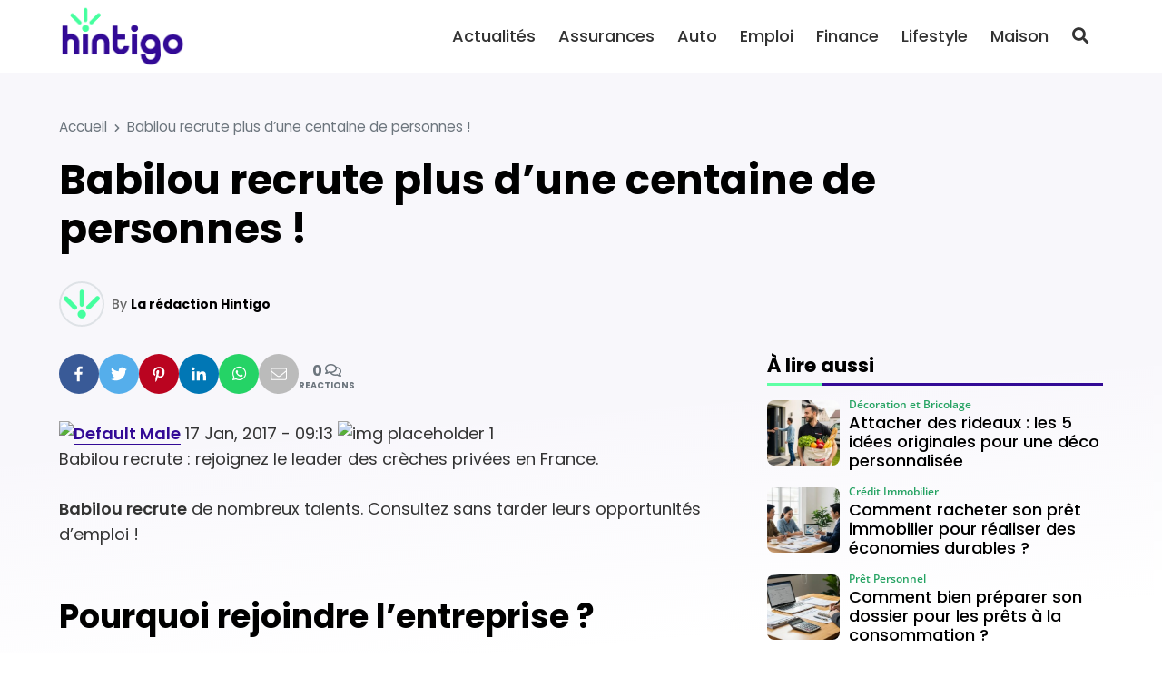

--- FILE ---
content_type: text/html; charset=UTF-8
request_url: https://hintigo.fr/babilou-recrute/
body_size: 19821
content:
<!DOCTYPE html>
<html lang="fr-FR" prefix="og: https://ogp.me/ns#">

<head>

	<meta charset="UTF-8">
	<meta name="viewport" content="width=device-width, initial-scale=1">
	<meta name="theme-color" content="#330a96">
		<link rel="pingback" href="https://hintigo.fr/xmlrpc.php">
			<style>img:is([sizes="auto" i], [sizes^="auto," i]) { contain-intrinsic-size: 3000px 1500px }</style>
	
<!-- Optimisation des moteurs de recherche par Rank Math - https://rankmath.com/ -->
<title>Babilou recrute plus d’une centaine de personnes ! - Hintigo</title>
<meta name="description" content="17 Jan, 2017 - 09:13"/>
<meta name="robots" content="follow, index, max-snippet:-1, max-video-preview:-1, max-image-preview:large"/>
<link rel="canonical" href="https://hintigo.fr/babilou-recrute/" />
<meta property="og:locale" content="fr_FR" />
<meta property="og:type" content="article" />
<meta property="og:title" content="Babilou recrute plus d’une centaine de personnes ! - Hintigo" />
<meta property="og:description" content="17 Jan, 2017 - 09:13" />
<meta property="og:url" content="https://hintigo.fr/babilou-recrute/" />
<meta property="og:site_name" content="Hintigo" />
<meta property="article:publisher" content="https://www.facebook.com/HintigoFR" />
<meta property="og:image" content="http://cdn.hintigo.fr/uploads/2020/10/img-placeholder-1-425x318.png" />
<meta property="og:image:alt" content="Babilou recrute plus d’une centaine de personnes !" />
<meta property="article:published_time" content="2023-04-24T06:39:22+02:00" />
<meta name="twitter:card" content="summary_large_image" />
<meta name="twitter:title" content="Babilou recrute plus d’une centaine de personnes ! - Hintigo" />
<meta name="twitter:description" content="17 Jan, 2017 - 09:13" />
<meta name="twitter:site" content="@HintigoFR" />
<meta name="twitter:creator" content="@HintigoFR" />
<meta name="twitter:image" content="http://cdn.hintigo.fr/uploads/2020/10/img-placeholder-1-425x318.png" />
<meta name="twitter:label1" content="Écrit par" />
<meta name="twitter:data1" content="La rédaction Hintigo" />
<meta name="twitter:label2" content="Temps de lecture" />
<meta name="twitter:data2" content="2 minutes" />
<script type="application/ld+json" class="rank-math-schema">{"@context":"https://schema.org","@graph":[{"@type":"Organization","@id":"https://hintigo.fr/#organization","name":"Hintigo","url":"https://hintigo.fr","sameAs":["https://www.facebook.com/HintigoFR","https://twitter.com/HintigoFR"],"logo":{"@type":"ImageObject","@id":"https://hintigo.fr/#logo","url":"https://hintigo.fr/wp-content/uploads/2023/10/logo-hintigo.png","contentUrl":"https://hintigo.fr/wp-content/uploads/2023/10/logo-hintigo.png","caption":"Hintigo","inLanguage":"fr-FR","width":"299","height":"150"}},{"@type":"WebSite","@id":"https://hintigo.fr/#website","url":"https://hintigo.fr","name":"Hintigo","publisher":{"@id":"https://hintigo.fr/#organization"},"inLanguage":"fr-FR"},{"@type":"ImageObject","@id":"http://cdn.hintigo.fr/uploads/2020/10/img-placeholder-1-425x318.png","url":"http://cdn.hintigo.fr/uploads/2020/10/img-placeholder-1-425x318.png","width":"200","height":"200","inLanguage":"fr-FR"},{"@type":"BreadcrumbList","@id":"https://hintigo.fr/babilou-recrute/#breadcrumb","itemListElement":[{"@type":"ListItem","position":"1","item":{"@id":"https://hintigo.fr","name":"Accueil"}},{"@type":"ListItem","position":"2","item":{"@id":"https://hintigo.fr/babilou-recrute/","name":"Babilou recrute plus d\u2019une centaine de personnes !"}}]},{"@type":"WebPage","@id":"https://hintigo.fr/babilou-recrute/#webpage","url":"https://hintigo.fr/babilou-recrute/","name":"Babilou recrute plus d\u2019une centaine de personnes ! - Hintigo","datePublished":"2023-04-24T06:39:22+02:00","dateModified":"2023-04-24T06:39:22+02:00","isPartOf":{"@id":"https://hintigo.fr/#website"},"primaryImageOfPage":{"@id":"http://cdn.hintigo.fr/uploads/2020/10/img-placeholder-1-425x318.png"},"inLanguage":"fr-FR","breadcrumb":{"@id":"https://hintigo.fr/babilou-recrute/#breadcrumb"}},{"@type":"Person","@id":"https://hintigo.fr/author/hintigo/","name":"La r\u00e9daction Hintigo","url":"https://hintigo.fr/author/hintigo/","image":{"@type":"ImageObject","@id":"https://secure.gravatar.com/avatar/b29df7bfad8c2bed0275e7a19f5734c92d135a77797d462dcc0e4b99092850c8?s=96&amp;d=mm&amp;r=g","url":"https://secure.gravatar.com/avatar/b29df7bfad8c2bed0275e7a19f5734c92d135a77797d462dcc0e4b99092850c8?s=96&amp;d=mm&amp;r=g","caption":"La r\u00e9daction Hintigo","inLanguage":"fr-FR"},"sameAs":["https://hintigo.fr"],"worksFor":{"@id":"https://hintigo.fr/#organization"}},{"@type":"NewsArticle","headline":"Babilou recrute plus d\u2019une centaine de personnes ! - Hintigo","datePublished":"2023-04-24T06:39:22+02:00","dateModified":"2023-04-24T06:39:22+02:00","author":{"@id":"https://hintigo.fr/author/hintigo/","name":"La r\u00e9daction Hintigo"},"publisher":{"@id":"https://hintigo.fr/#organization"},"description":"17 Jan, 2017 - 09:13","name":"Babilou recrute plus d\u2019une centaine de personnes ! - Hintigo","@id":"https://hintigo.fr/babilou-recrute/#richSnippet","isPartOf":{"@id":"https://hintigo.fr/babilou-recrute/#webpage"},"image":{"@id":"http://cdn.hintigo.fr/uploads/2020/10/img-placeholder-1-425x318.png"},"inLanguage":"fr-FR","mainEntityOfPage":{"@id":"https://hintigo.fr/babilou-recrute/#webpage"}}]}</script>
<!-- /Extension Rank Math WordPress SEO -->

<link rel='dns-prefetch' href='//www.googletagmanager.com' />
<link rel='dns-prefetch' href='//pagead2.googlesyndication.com' />
<link href='https://fonts.gstatic.com' crossorigin rel='preconnect' />
<link rel="alternate" type="application/rss+xml" title="Hintigo &raquo; Flux" href="https://hintigo.fr/feed/" />
<link rel="alternate" type="application/rss+xml" title="Hintigo &raquo; Flux des commentaires" href="https://hintigo.fr/comments/feed/" />
<link rel="alternate" type="application/rss+xml" title="Hintigo &raquo; Babilou recrute plus d’une centaine de personnes ! Flux des commentaires" href="https://hintigo.fr/babilou-recrute/feed/" />
<script>
window._wpemojiSettings = {"baseUrl":"https:\/\/s.w.org\/images\/core\/emoji\/16.0.1\/72x72\/","ext":".png","svgUrl":"https:\/\/s.w.org\/images\/core\/emoji\/16.0.1\/svg\/","svgExt":".svg","source":{"concatemoji":"https:\/\/hintigo.fr\/wp-includes\/js\/wp-emoji-release.min.js?ver=6.8.3"}};
/*! This file is auto-generated */
!function(s,n){var o,i,e;function c(e){try{var t={supportTests:e,timestamp:(new Date).valueOf()};sessionStorage.setItem(o,JSON.stringify(t))}catch(e){}}function p(e,t,n){e.clearRect(0,0,e.canvas.width,e.canvas.height),e.fillText(t,0,0);var t=new Uint32Array(e.getImageData(0,0,e.canvas.width,e.canvas.height).data),a=(e.clearRect(0,0,e.canvas.width,e.canvas.height),e.fillText(n,0,0),new Uint32Array(e.getImageData(0,0,e.canvas.width,e.canvas.height).data));return t.every(function(e,t){return e===a[t]})}function u(e,t){e.clearRect(0,0,e.canvas.width,e.canvas.height),e.fillText(t,0,0);for(var n=e.getImageData(16,16,1,1),a=0;a<n.data.length;a++)if(0!==n.data[a])return!1;return!0}function f(e,t,n,a){switch(t){case"flag":return n(e,"\ud83c\udff3\ufe0f\u200d\u26a7\ufe0f","\ud83c\udff3\ufe0f\u200b\u26a7\ufe0f")?!1:!n(e,"\ud83c\udde8\ud83c\uddf6","\ud83c\udde8\u200b\ud83c\uddf6")&&!n(e,"\ud83c\udff4\udb40\udc67\udb40\udc62\udb40\udc65\udb40\udc6e\udb40\udc67\udb40\udc7f","\ud83c\udff4\u200b\udb40\udc67\u200b\udb40\udc62\u200b\udb40\udc65\u200b\udb40\udc6e\u200b\udb40\udc67\u200b\udb40\udc7f");case"emoji":return!a(e,"\ud83e\udedf")}return!1}function g(e,t,n,a){var r="undefined"!=typeof WorkerGlobalScope&&self instanceof WorkerGlobalScope?new OffscreenCanvas(300,150):s.createElement("canvas"),o=r.getContext("2d",{willReadFrequently:!0}),i=(o.textBaseline="top",o.font="600 32px Arial",{});return e.forEach(function(e){i[e]=t(o,e,n,a)}),i}function t(e){var t=s.createElement("script");t.src=e,t.defer=!0,s.head.appendChild(t)}"undefined"!=typeof Promise&&(o="wpEmojiSettingsSupports",i=["flag","emoji"],n.supports={everything:!0,everythingExceptFlag:!0},e=new Promise(function(e){s.addEventListener("DOMContentLoaded",e,{once:!0})}),new Promise(function(t){var n=function(){try{var e=JSON.parse(sessionStorage.getItem(o));if("object"==typeof e&&"number"==typeof e.timestamp&&(new Date).valueOf()<e.timestamp+604800&&"object"==typeof e.supportTests)return e.supportTests}catch(e){}return null}();if(!n){if("undefined"!=typeof Worker&&"undefined"!=typeof OffscreenCanvas&&"undefined"!=typeof URL&&URL.createObjectURL&&"undefined"!=typeof Blob)try{var e="postMessage("+g.toString()+"("+[JSON.stringify(i),f.toString(),p.toString(),u.toString()].join(",")+"));",a=new Blob([e],{type:"text/javascript"}),r=new Worker(URL.createObjectURL(a),{name:"wpTestEmojiSupports"});return void(r.onmessage=function(e){c(n=e.data),r.terminate(),t(n)})}catch(e){}c(n=g(i,f,p,u))}t(n)}).then(function(e){for(var t in e)n.supports[t]=e[t],n.supports.everything=n.supports.everything&&n.supports[t],"flag"!==t&&(n.supports.everythingExceptFlag=n.supports.everythingExceptFlag&&n.supports[t]);n.supports.everythingExceptFlag=n.supports.everythingExceptFlag&&!n.supports.flag,n.DOMReady=!1,n.readyCallback=function(){n.DOMReady=!0}}).then(function(){return e}).then(function(){var e;n.supports.everything||(n.readyCallback(),(e=n.source||{}).concatemoji?t(e.concatemoji):e.wpemoji&&e.twemoji&&(t(e.twemoji),t(e.wpemoji)))}))}((window,document),window._wpemojiSettings);
</script>
<style id='wp-emoji-styles-inline-css'>

	img.wp-smiley, img.emoji {
		display: inline !important;
		border: none !important;
		box-shadow: none !important;
		height: 1em !important;
		width: 1em !important;
		margin: 0 0.07em !important;
		vertical-align: -0.1em !important;
		background: none !important;
		padding: 0 !important;
	}
</style>
<style id='classic-theme-styles-inline-css'>
/*! This file is auto-generated */
.wp-block-button__link{color:#fff;background-color:#32373c;border-radius:9999px;box-shadow:none;text-decoration:none;padding:calc(.667em + 2px) calc(1.333em + 2px);font-size:1.125em}.wp-block-file__button{background:#32373c;color:#fff;text-decoration:none}
</style>
<style id='global-styles-inline-css'>
:root{--wp--preset--aspect-ratio--square: 1;--wp--preset--aspect-ratio--4-3: 4/3;--wp--preset--aspect-ratio--3-4: 3/4;--wp--preset--aspect-ratio--3-2: 3/2;--wp--preset--aspect-ratio--2-3: 2/3;--wp--preset--aspect-ratio--16-9: 16/9;--wp--preset--aspect-ratio--9-16: 9/16;--wp--preset--color--black: #000000;--wp--preset--color--cyan-bluish-gray: #abb8c3;--wp--preset--color--white: #ffffff;--wp--preset--color--pale-pink: #f78da7;--wp--preset--color--vivid-red: #cf2e2e;--wp--preset--color--luminous-vivid-orange: #ff6900;--wp--preset--color--luminous-vivid-amber: #fcb900;--wp--preset--color--light-green-cyan: #7bdcb5;--wp--preset--color--vivid-green-cyan: #00d084;--wp--preset--color--pale-cyan-blue: #8ed1fc;--wp--preset--color--vivid-cyan-blue: #0693e3;--wp--preset--color--vivid-purple: #9b51e0;--wp--preset--gradient--vivid-cyan-blue-to-vivid-purple: linear-gradient(135deg,rgba(6,147,227,1) 0%,rgb(155,81,224) 100%);--wp--preset--gradient--light-green-cyan-to-vivid-green-cyan: linear-gradient(135deg,rgb(122,220,180) 0%,rgb(0,208,130) 100%);--wp--preset--gradient--luminous-vivid-amber-to-luminous-vivid-orange: linear-gradient(135deg,rgba(252,185,0,1) 0%,rgba(255,105,0,1) 100%);--wp--preset--gradient--luminous-vivid-orange-to-vivid-red: linear-gradient(135deg,rgba(255,105,0,1) 0%,rgb(207,46,46) 100%);--wp--preset--gradient--very-light-gray-to-cyan-bluish-gray: linear-gradient(135deg,rgb(238,238,238) 0%,rgb(169,184,195) 100%);--wp--preset--gradient--cool-to-warm-spectrum: linear-gradient(135deg,rgb(74,234,220) 0%,rgb(151,120,209) 20%,rgb(207,42,186) 40%,rgb(238,44,130) 60%,rgb(251,105,98) 80%,rgb(254,248,76) 100%);--wp--preset--gradient--blush-light-purple: linear-gradient(135deg,rgb(255,206,236) 0%,rgb(152,150,240) 100%);--wp--preset--gradient--blush-bordeaux: linear-gradient(135deg,rgb(254,205,165) 0%,rgb(254,45,45) 50%,rgb(107,0,62) 100%);--wp--preset--gradient--luminous-dusk: linear-gradient(135deg,rgb(255,203,112) 0%,rgb(199,81,192) 50%,rgb(65,88,208) 100%);--wp--preset--gradient--pale-ocean: linear-gradient(135deg,rgb(255,245,203) 0%,rgb(182,227,212) 50%,rgb(51,167,181) 100%);--wp--preset--gradient--electric-grass: linear-gradient(135deg,rgb(202,248,128) 0%,rgb(113,206,126) 100%);--wp--preset--gradient--midnight: linear-gradient(135deg,rgb(2,3,129) 0%,rgb(40,116,252) 100%);--wp--preset--font-size--small: 13px;--wp--preset--font-size--medium: 20px;--wp--preset--font-size--large: 36px;--wp--preset--font-size--x-large: 42px;--wp--preset--spacing--20: 0.44rem;--wp--preset--spacing--30: 0.67rem;--wp--preset--spacing--40: 1rem;--wp--preset--spacing--50: 1.5rem;--wp--preset--spacing--60: 2.25rem;--wp--preset--spacing--70: 3.38rem;--wp--preset--spacing--80: 5.06rem;--wp--preset--shadow--natural: 6px 6px 9px rgba(0, 0, 0, 0.2);--wp--preset--shadow--deep: 12px 12px 50px rgba(0, 0, 0, 0.4);--wp--preset--shadow--sharp: 6px 6px 0px rgba(0, 0, 0, 0.2);--wp--preset--shadow--outlined: 6px 6px 0px -3px rgba(255, 255, 255, 1), 6px 6px rgba(0, 0, 0, 1);--wp--preset--shadow--crisp: 6px 6px 0px rgba(0, 0, 0, 1);}:where(.is-layout-flex){gap: 0.5em;}:where(.is-layout-grid){gap: 0.5em;}body .is-layout-flex{display: flex;}.is-layout-flex{flex-wrap: wrap;align-items: center;}.is-layout-flex > :is(*, div){margin: 0;}body .is-layout-grid{display: grid;}.is-layout-grid > :is(*, div){margin: 0;}:where(.wp-block-columns.is-layout-flex){gap: 2em;}:where(.wp-block-columns.is-layout-grid){gap: 2em;}:where(.wp-block-post-template.is-layout-flex){gap: 1.25em;}:where(.wp-block-post-template.is-layout-grid){gap: 1.25em;}.has-black-color{color: var(--wp--preset--color--black) !important;}.has-cyan-bluish-gray-color{color: var(--wp--preset--color--cyan-bluish-gray) !important;}.has-white-color{color: var(--wp--preset--color--white) !important;}.has-pale-pink-color{color: var(--wp--preset--color--pale-pink) !important;}.has-vivid-red-color{color: var(--wp--preset--color--vivid-red) !important;}.has-luminous-vivid-orange-color{color: var(--wp--preset--color--luminous-vivid-orange) !important;}.has-luminous-vivid-amber-color{color: var(--wp--preset--color--luminous-vivid-amber) !important;}.has-light-green-cyan-color{color: var(--wp--preset--color--light-green-cyan) !important;}.has-vivid-green-cyan-color{color: var(--wp--preset--color--vivid-green-cyan) !important;}.has-pale-cyan-blue-color{color: var(--wp--preset--color--pale-cyan-blue) !important;}.has-vivid-cyan-blue-color{color: var(--wp--preset--color--vivid-cyan-blue) !important;}.has-vivid-purple-color{color: var(--wp--preset--color--vivid-purple) !important;}.has-black-background-color{background-color: var(--wp--preset--color--black) !important;}.has-cyan-bluish-gray-background-color{background-color: var(--wp--preset--color--cyan-bluish-gray) !important;}.has-white-background-color{background-color: var(--wp--preset--color--white) !important;}.has-pale-pink-background-color{background-color: var(--wp--preset--color--pale-pink) !important;}.has-vivid-red-background-color{background-color: var(--wp--preset--color--vivid-red) !important;}.has-luminous-vivid-orange-background-color{background-color: var(--wp--preset--color--luminous-vivid-orange) !important;}.has-luminous-vivid-amber-background-color{background-color: var(--wp--preset--color--luminous-vivid-amber) !important;}.has-light-green-cyan-background-color{background-color: var(--wp--preset--color--light-green-cyan) !important;}.has-vivid-green-cyan-background-color{background-color: var(--wp--preset--color--vivid-green-cyan) !important;}.has-pale-cyan-blue-background-color{background-color: var(--wp--preset--color--pale-cyan-blue) !important;}.has-vivid-cyan-blue-background-color{background-color: var(--wp--preset--color--vivid-cyan-blue) !important;}.has-vivid-purple-background-color{background-color: var(--wp--preset--color--vivid-purple) !important;}.has-black-border-color{border-color: var(--wp--preset--color--black) !important;}.has-cyan-bluish-gray-border-color{border-color: var(--wp--preset--color--cyan-bluish-gray) !important;}.has-white-border-color{border-color: var(--wp--preset--color--white) !important;}.has-pale-pink-border-color{border-color: var(--wp--preset--color--pale-pink) !important;}.has-vivid-red-border-color{border-color: var(--wp--preset--color--vivid-red) !important;}.has-luminous-vivid-orange-border-color{border-color: var(--wp--preset--color--luminous-vivid-orange) !important;}.has-luminous-vivid-amber-border-color{border-color: var(--wp--preset--color--luminous-vivid-amber) !important;}.has-light-green-cyan-border-color{border-color: var(--wp--preset--color--light-green-cyan) !important;}.has-vivid-green-cyan-border-color{border-color: var(--wp--preset--color--vivid-green-cyan) !important;}.has-pale-cyan-blue-border-color{border-color: var(--wp--preset--color--pale-cyan-blue) !important;}.has-vivid-cyan-blue-border-color{border-color: var(--wp--preset--color--vivid-cyan-blue) !important;}.has-vivid-purple-border-color{border-color: var(--wp--preset--color--vivid-purple) !important;}.has-vivid-cyan-blue-to-vivid-purple-gradient-background{background: var(--wp--preset--gradient--vivid-cyan-blue-to-vivid-purple) !important;}.has-light-green-cyan-to-vivid-green-cyan-gradient-background{background: var(--wp--preset--gradient--light-green-cyan-to-vivid-green-cyan) !important;}.has-luminous-vivid-amber-to-luminous-vivid-orange-gradient-background{background: var(--wp--preset--gradient--luminous-vivid-amber-to-luminous-vivid-orange) !important;}.has-luminous-vivid-orange-to-vivid-red-gradient-background{background: var(--wp--preset--gradient--luminous-vivid-orange-to-vivid-red) !important;}.has-very-light-gray-to-cyan-bluish-gray-gradient-background{background: var(--wp--preset--gradient--very-light-gray-to-cyan-bluish-gray) !important;}.has-cool-to-warm-spectrum-gradient-background{background: var(--wp--preset--gradient--cool-to-warm-spectrum) !important;}.has-blush-light-purple-gradient-background{background: var(--wp--preset--gradient--blush-light-purple) !important;}.has-blush-bordeaux-gradient-background{background: var(--wp--preset--gradient--blush-bordeaux) !important;}.has-luminous-dusk-gradient-background{background: var(--wp--preset--gradient--luminous-dusk) !important;}.has-pale-ocean-gradient-background{background: var(--wp--preset--gradient--pale-ocean) !important;}.has-electric-grass-gradient-background{background: var(--wp--preset--gradient--electric-grass) !important;}.has-midnight-gradient-background{background: var(--wp--preset--gradient--midnight) !important;}.has-small-font-size{font-size: var(--wp--preset--font-size--small) !important;}.has-medium-font-size{font-size: var(--wp--preset--font-size--medium) !important;}.has-large-font-size{font-size: var(--wp--preset--font-size--large) !important;}.has-x-large-font-size{font-size: var(--wp--preset--font-size--x-large) !important;}
:where(.wp-block-post-template.is-layout-flex){gap: 1.25em;}:where(.wp-block-post-template.is-layout-grid){gap: 1.25em;}
:where(.wp-block-columns.is-layout-flex){gap: 2em;}:where(.wp-block-columns.is-layout-grid){gap: 2em;}
:root :where(.wp-block-pullquote){font-size: 1.5em;line-height: 1.6;}
</style>
<link rel='stylesheet' id='mrdev_bootstrap_grid-css' href='https://hintigo.fr/wp-content/themes/mr_seo/assets/css/src/mrdev_bootstrap_grid.css?ver=1.0.3' media='all' />
<link rel='stylesheet' id='mrdev_bootstrap-css' href='https://hintigo.fr/wp-content/themes/mr_seo/assets/css/src/mrdev_bootstrap.css?ver=1.0.3' media='all' />
<style id='mrdev_bootstrap-inline-css'>
.btn-href{cursor : pointer;}
</style>
<link rel='stylesheet' id='mrdev_custom-css' href='https://hintigo.fr/wp-content/themes/mr_seo/style.css?ver=1.0.3' media='all' />
<link rel='stylesheet' id='mrdev_main-css' href='https://hintigo.fr/wp-content/themes/mr_seo/assets/css/src/main.css?ver=1.0.3' media='all' />
<link rel='stylesheet' id='mrdev_header-css' href='https://hintigo.fr/wp-content/themes/mr_seo/assets/css/src/header.css?ver=1.0.3' media='all' />
<link rel='stylesheet' id='mrdev_post-css' href='https://hintigo.fr/wp-content/themes/mr_seo/assets/css/src/post.css?ver=1.0.3' media='all' />
<link rel='stylesheet' id='mrdev_content-css' href='https://hintigo.fr/wp-content/themes/mr_seo/assets/css/src/content.css?ver=1.0.3' media='all' />
<link rel='stylesheet' id='child-style-css' href='https://hintigo.fr/wp-content/themes/htg/style.css?ver=1.0.7' media='all' />
<link rel='stylesheet' id='mrdev_fontawesome-css' href='https://hintigo.fr/wp-content/themes/mr_seo/assets/font-awesome/css/fontawesome-all.min.css?ver=1.0.3' media='all' />
<link rel='stylesheet' id='box_style-css' href='https://hintigo.fr/wp-content/themes/mr_seo/assets/css/mrdev_box.css?ver=6.8.3' media='all' />
<link rel='stylesheet' id='mrdev_share-css' href='https://hintigo.fr/wp-content/themes/mr_seo/assets/css/src/mrdev_share.css?ver=1.0.3' media='all' />
<script src="https://hintigo.fr/wp-includes/js/jquery/jquery.min.js?ver=3.7.1" id="jquery-core-js"></script>
<script src="https://hintigo.fr/wp-includes/js/jquery/jquery-migrate.min.js?ver=3.4.1" id="jquery-migrate-js"></script>
<script id="jquery-js-after">
var mrdev_ajaxurl = 'https://hintigo.fr/wp-admin/admin-ajax.php';
var obfSuffix = 'href';
</script>

<!-- Extrait de code de la balise Google (gtag.js) ajouté par Site Kit -->
<!-- Extrait Google Analytics ajouté par Site Kit -->
<script src="https://www.googletagmanager.com/gtag/js?id=GT-KFHLTV2" id="google_gtagjs-js" async></script>
<script id="google_gtagjs-js-after">
window.dataLayer = window.dataLayer || [];function gtag(){dataLayer.push(arguments);}
gtag("set","linker",{"domains":["hintigo.fr"]});
gtag("js", new Date());
gtag("set", "developer_id.dZTNiMT", true);
gtag("config", "GT-KFHLTV2");
</script>
<link rel="https://api.w.org/" href="https://hintigo.fr/wp-json/" /><link rel="alternate" title="JSON" type="application/json" href="https://hintigo.fr/wp-json/wp/v2/posts/14814" /><link rel="EditURI" type="application/rsd+xml" title="RSD" href="https://hintigo.fr/xmlrpc.php?rsd" />
<link rel='shortlink' href='https://hintigo.fr/?p=14814' />
<link rel="alternate" title="oEmbed (JSON)" type="application/json+oembed" href="https://hintigo.fr/wp-json/oembed/1.0/embed?url=https%3A%2F%2Fhintigo.fr%2Fbabilou-recrute%2F" />
<link rel="alternate" title="oEmbed (XML)" type="text/xml+oembed" href="https://hintigo.fr/wp-json/oembed/1.0/embed?url=https%3A%2F%2Fhintigo.fr%2Fbabilou-recrute%2F&#038;format=xml" />
<meta name="generator" content="Site Kit by Google 1.165.0" /><script async src="https://pagead2.googlesyndication.com/pagead/js/adsbygoogle.js?client=ca-pub-2173526535583995"
     crossorigin="anonymous"></script>
<meta name="linkavista" content="link-2462-7102">

<!-- Balises Meta Google AdSense ajoutées par Site Kit -->
<meta name="google-adsense-platform-account" content="ca-host-pub-2644536267352236">
<meta name="google-adsense-platform-domain" content="sitekit.withgoogle.com">
<!-- Fin des balises Meta End Google AdSense ajoutées par Site Kit -->

<!-- Extrait Google AdSense ajouté par Site Kit -->
<script async src="https://pagead2.googlesyndication.com/pagead/js/adsbygoogle.js?client=ca-pub-2173526535583995&amp;host=ca-host-pub-2644536267352236" crossorigin="anonymous"></script>

<!-- End Google AdSense snippet added by Site Kit -->
<link rel="icon" href="https://hintigo.fr/wp-content/uploads/2023/10/favicon-hintigo-150x150.png" sizes="32x32" />
<link rel="icon" href="https://hintigo.fr/wp-content/uploads/2023/10/favicon-hintigo.png" sizes="192x192" />
<link rel="apple-touch-icon" href="https://hintigo.fr/wp-content/uploads/2023/10/favicon-hintigo.png" />
<meta name="msapplication-TileImage" content="https://hintigo.fr/wp-content/uploads/2023/10/favicon-hintigo.png" />
		<style id="wp-custom-css">
			body{
	background-image: linear-gradient(175deg, rgb(51, 10, 150,.03) 40vw, rgba(51, 10, 150,0) 60vw);
}

.home{
	background-image: linear-gradient(175deg, rgb(51, 10, 150,.05) 40vw, rgba(51, 10, 150,.0) 60vw), linear-gradient(175deg, rgb(255,255,255, .9) 30vw, rgba(255,255,255,1) 65vw), url(https://hintigo.fr/wp-content/uploads/2024/01/bg-hintigo.png);
		background-size: 100%;
	background-repeat : no-repeat;
}

.hero{
	width: auto;
	padding-right: var(--col-padding);
	padding-left: var(--col-padding);
	margin-right: var(--col-padding);
	margin-left: var(--col-padding);
}

.pre-title{
	font-weight: 500;
	font-size: 1.1em;
}

.btn.btn-primary,
.btn.btn-secondary{
	padding-top : .7em;
	padding-bottom : .7rem;
	padding-left : 1.5em;
	padding-right: 1.5em;
	border-radius : 2em;
}

@media(max-width:1199px){
	.header{
			border-bottom: none;
	}
	
	.home .header{
		top:20px;
		padding: 5px 40px;
		background-color: transparent;
	}
	
	.home .mobile-logo-link>img{
	filter: brightness(0) invert(1);
	}
	
	.home #nav_button{
		right: 30px
	}
	
	.home #nav_button.btn:not(.open){
		background-color: transparent;
		color: #fff!important
	}
	
	.hero{
		padding-top: 60px;
		padding-bottom:60px;
		margin-top: -50px;
		border-radius: 1rem;
		background-position: right center
	}
	
	.hero-title{
		text-shadow: 2px 2px 5px #000
	}
	
	.hero .pre-title{
		display:none
	}
}

@media(max-width:767px){
	.home #nav_button{
		right: 20px
	}
	
	.home .header{
		padding: 5px 30px;
	}
	
	.hero{
		padding-top: 50px;
		padding-bottom:40px;
		border-radius: 1rem;
		background-position: right center
	}
	
	.hero-title h1{
		font-size: 1.7em
	}
}

@media(min-width:1200px){
	
	/*.header{
		box-shadow: 0px 5px 10px  rgba(0,0,0,.2);
	}*/
	
	.header:not(.sticky){
		box-shadow: none;
	}
	
	.fixed.header:not(.sticky) .btn-link{
		color: #fff!important
	}
	
	#main-menu .menu-logo-item{
		display:none;
	}
	
	.fixed.header:not(.sticky){
		background: none;
		top: 50px;
	}
	
	.home #nav_header{
		padding-left: 40px;
		padding-right: 40px;
	}
	
	.header-1.fixed+.hero{
		margin-top: 30px!important;
		width: 100%;
		max-width: 1180px;
		margin: auto;
		border-radius: 2rem
	}
	
	.hero-title{
		padding-left: 25px;
	}
	
	.pre-title{
		font-size: 1.3em;
	}
	
}

@media(min-width:1400px){
	.header-1.fixed+.hero{
		max-width: 1350px;
	}
}

.custom-logo-link.white>img{
	filter: brightness(0) invert(1);
}

#single-thumbnail img{
	border-radius: 1.5em;
}

.share-ctn{
	gap : 5px
}

.widget-title.block-title{
	position: relative;
	font-size : 1.2em;
	border-bottom : 0px;
}

.widget-title.block-title:after{
	content : "";
	display:block;
	position:absolute;
	left:0;
	bottom:-10px;
	width:100%;
	height:3px;
	background-image: linear-gradient(90deg,#5fffa5 60px, var(--primary) 61px);
}

.entry-content .pre-title{
	color: var(--primary);
	margin-bottom: .25em;
}

.entry-content>h2:last-child{
	margin-bottom: 1em
}

.post-list-item .post-thumb{
	padding-top:60%;
}

.post-list-item .post-thumb,
.post-list-item .post-thumb img{
	border-radius: .75rem!important;
}

.post-media-item .post{
	padding: 7px 0!important
}

.cat-img.post-img-item,
.post-flex .post-img-item{
	border: 10px solid transparent;
}

.cat-img.post-img-item>.post,
.post-flex .post-img-item>.post{
	border-radius: .75rem
}

.cat-img.post-img-item .post-header{
	padding : 20px;
}

.post-flex .post-img-item .post-header,
.post-flex .post-img-item .post-body,
.post-flex .post-img-item .post-footer{

}

.cat-img .post-thumb:after{
	    transform: translateY(70%);
}

.post-title {
    display: -webkit-box;
    -webkit-box-orient: vertical;
    -webkit-line-clamp: 3;
    line-height: 1.3;
    max-height: 3.9em;
    overflow: hidden;
    text-align: left!important;
    margin-bottom: 0.25em;
}

.post-infos li:nth-child(n+2) {
    display: none;
}

@media(min-width:768px){
	.lasts-posts .post-list-item:first-of-type{
		grid-column : 1 / 3;
	}
	
	.lasts-posts .post-list-item:first-of-type .post-thumb{
		margin-bottom: 0!important
	}
	
	.lasts-posts .post-list-item:first-of-type .post-header{
		margin-top : -150px;
		z-index: 10;
		padding : 30px;
		background-image: linear-gradient(rgba(0,0,0,0), rgba(0,0,0,.5) 30%);
		border-radius: 0 0 .75rem .75rem;
	} 
	
	.lasts-posts .post-list-item:first-of-type .post-title,
	.lasts-posts .post-list-item:first-of-type .post-infos{
		color: #fff		
	}
	
	.lasts-posts .post-list-item:first-of-type .post-body,
	.lasts-posts .post-list-item:first-of-type .post-footer
	{
		display: none;
	} 
	
}

@media(min-width:1200px){
	.lasts-posts .post-list-item:first-of-type{
		margin-right: 80px
	}
	
	.lasts-posts .post-list-item:nth-child(2){
		margin-left: -80px;
		width : calc(100% + 80px);
		max-width : calc(100% + 80px);
	}
	
}

.img-only img{
	border-radius: 1rem
}

.a-propos-subsection .entry-content{
	background-color : #fff;
	border-radius : 1rem;
	box-shadow : 5px 5px 15px rgba(0,0,0,.15);
	padding : 20px;
	margin : -100px 15px 0
}

@media(min-width:768px){
	.a-propos-subsection .entry-content{
		padding : 30px;
		margin : -100px 30px 0
	}
}

@media(min-width:992px){
	#home-section3{
		overflow : hidden;
	}
	
	.a-propos-subsection .entry-content{
		padding : 30px;
		margin : 30px 0 30px -200px;
		max-width: calc( 100% + 200px);
	}
	
	.img-only img{
		border-radius: 1.5rem
	}
}

@media(min-width:1400px){
		#home-section3{
		width:1350px;
		max-width:1350px;
		margin : auto;
		border-radius : 2rem
	}
}

.home .entry-content h2:only-child{
	color: var(--primary);
}

.home .entry-content h2:only-child:before{
	content:"";
	display : block;
	width:100%;
	height : 1em;
	margin-bottom : -.2em;
	background-image : url(https://hintigo.fr/wp-content/uploads/2024/01/mini-logo.png);
	background-repeat : no-repeat;
	background-size : contain;
	background-position : center
	
}



.footer .h4:before{
	content:"";
	display : inline-block;
	width : 1em;
	height : 1em;
	background-image : url(https://hintigo.fr/wp-content/uploads/2024/01/mini-logo.png);
	background-repeat : no-repeat;
	background-size : contain;
	background-position : bottom center;
	margin-right: .2em;
	margin-left : -.5em
}

.footer .h4:after{
	content : "";
	display: block;
	width : 20%;
	border : 1px solid #fff;
	margin-top: .5em
}

.widget .post-media-item .post{
	background-color: transparent;
	padding-top: 0!important;
	padding-bottom : 0!important;
}

.footer .post-media-item .post-infos,
.footer .post-media-item .post-title{
	color: #fff;
}

.post-media-item .post-thumb {
    padding-top: 90%!important;
}

.post-media-item .post-header {
    grid-row: 1 / 3;
    align-self: center;
}

.post-media-item .post-title {
    font-size: 1em;
    font-weight: 500;
    max-height: 3.9em;
}

.footer{
	background-size: 250% auto;
	background-blend-mode: soft-light;
	background-position : top center;
	background-repeat : no-repeat;
}

@media(min-width:1024px){
	.footer{
		background-size: 100%;
		background-position : 50% 35%;
	}
}

h1.entry-title:first-letter,
.post-link::first-letter {
    text-transform: uppercase;
}

.sidebar .post-media-item:nth-child(2n+1) .post{
	background-color: transparent
}

.rank-math-breadcrumb>span.separator{
	font-size:0;
}

.rank-math-breadcrumb>span.separator:before{
	content:"\f054";
	display: inline-block;
	font-family: Font Awesome\ 5 Free,Arial;
	font-weight: 900;
	font-size : .6rem;
	padding : 0 .5rem
	
}

@media(max-width:767px){
	.single .rank-math-breadcrumb>span:nth-last-child(-n+2){
		display: none;
	}
}		</style>
		<style id="kirki-inline-styles">.post-brick,.post-horizontal,.post-list,.post-medias,.post-thumbmedia1,.post-thumbmedia2{grid-gap:30px;}.widget .post-media-item .post{margin-top:calc(30px / 2);}.search .post-media-item{margin-bottom:calc(30px / 2);}.post-horizontal-item .post,.post-list-item .post,.post-media-item .post{padding:0px;}.post-brick .post-list-item:first-child .post,.post-horizontal-item .post,.post-media-item .post{grid-column-gap:clamp(10px, 0px, 20px);}.post-list-item .post-footer{padding-top:clamp(10px, 0px, 20px);}.subsection .block-title{margin-bottom:0px;}.post-media-item .review-post .post-footer-button{right:0px;}.post-media-item .post{grid-template-columns:5rem minmax(150px, 1fr);}.post-media-item .post-thumb{padding-top:100%;}.post-horizontal-item .post,.post-light-item .post,.post-light-item .post-thumb,.post-light-item .post-thumb img,.post-list-item .post,.post-list-item .post-thumb,.post-list-item .post-thumb img,.post-media-item .post,.post-media-item .post-thumb,.post-media-item .post-thumb img,.post-slider,.post-slider .slider-item{-webkit-border-radius:.5rem;-moz-border-radius:.5rem;border-radius:.5rem;}.post .discount{border-top-right-radius:.25rem;}.post-infos{order:-1;font-family:Open Sans;font-size:14px;font-weight:600;letter-spacing:0px;text-transform:none;color:#26a363;}.footer{background-color:#330a96;background-image:url("https://hintigo.fr/wp-content/uploads/2024/01/bg-hintigo.png");font-family:Poppins;font-size:16px;font-weight:400;letter-spacing:0px;line-height:1.2;text-align:left;text-transform:none;color:#ffffff;}.footer .widget-title{color:#ffffff;}.block-title span.h4{background-color:transparent!important;}.block-title{text-align:left!important;}#nav_button,#scroll-up{-webkit-border-radius:.25rem;-moz-border-radius:.25rem;border-radius:.25rem;}body{font-family:Poppins;font-size:18px;font-weight:400;letter-spacing:0px;line-height:1.6;text-align:left;text-transform:none;color:#333333;}:root{--body:#333333;--border:#dee2e6;--danger:#dc3545;--danger-dark:#a52834;--danger-extra-light:#f8d7da;--danger-light:#f1afb5;--danger-rgb:rgb(220, 53, 69);--info:#17a2b8;--info-dark:#127a8a;--info-extra-light:#d1edf1;--info-light:#a3dae3;--info-rgb:rgb(23, 162, 184);--light:#F6F7F9;--muted:#6c757d;--primary:#330a96;--primary-dark:#270871;--primary-extra-light:#d7ceea;--primary-light:#ae9dd5;--primary-police:Poppins;--primary-rgb:rgb(51, 10, 150);--secondary:#02af56;--secondary-dark:#028441;--secondary-extra-light:#cdefde;--secondary-light:#9adfbc;--secondary-police:Poppins;--secondary-rgb:rgb(2, 175, 86);--shadow:0 .5rem 1rem rgb(0, 0, 0, .15);--shadow-color:#000000;--shadow-dark:0 1rem 2rem rgb(0, 0, 0, .25);--shadow-light:0 .125rem .25rem rgb(0, 0, 0, .075);--shadow-rgb:rgb(0, 0, 0);--success:#02af56;--success-dark:#028441;--success-extra-light:#cdefde;--success-light:#9adfbc;--success-rgb:rgb(2, 175, 86);--title-color:#000;--warning:#ffc107;--warning-dark:#c09106;--warning-extra-light:#fff3ce;--warning-light:#ffe79c;--warning-rgb:rgb(255, 193, 7);}.h1,.h2,.h3,.h4,.h5,.h6,h1,h2,h3,h4,h5,h6{font-family:Poppins;font-weight:700;letter-spacing:0px;text-align:left;text-transform:none;color:#000;}#breadcrumbs{text-align:left;}.h1,h1{font-family:var(--secondary-police);font-size:calc(.8 * 45px);font-weight:700;line-height:1.2;}.h2,h2{font-family:var(--secondary-police);font-size:calc(.8 * 36px);font-weight:700;line-height:1.2;}.h3,h3{font-family:var(--secondary-police);font-size:calc(.8 * 28px);font-weight:700;line-height:1.2;}.h4,h4{font-family:var(--secondary-police);font-size:calc(.8 * 22px);font-weight:700;line-height:1.2;}.h5,h5{font-family:var(--secondary-police);font-size:calc(.8 * 18px);font-weight:700;line-height:1.2;}.h6,h6{font-family:var(--secondary-police);font-size:calc(.8 * 18px);font-weight:700;line-height:1.2;}.entry-content blockquote,.post-intro{font-family:Poppins;font-size:18px;font-weight:400;letter-spacing:0px;line-height:1.6;text-align:left;text-transform:none;color:#333333;}.btn-link,.entry-content a.obf:not([class*="btn"]),.entry-content a:not([class*="btn"]){color:var(--primary);}.btn-link:active,.btn-link:focus,.btn-link:hover,.entry-content a.obf:not([class*="btn"]):hover,.entry-content a:not([class*="btn"]):hover,.entry-content a:not([class*="btn"]):visited{color:var(--primary-dark);}.btn,.button,input[type="button"],input[type="submit"]{padding-top:.5em;padding-bottom:.5em;padding-left:.75em;padding-right:.75em;font-family:var(--primary-police);font-size:1rem;font-weight:400;color:#ffffff!important;-webkit-border-radius:.25em;-moz-border-radius:.25em;border-radius:.25em;}.btn-secondary,.button.alt{color:#ffffff!important;}input[type="email"],input[type="number"],input[type="password"],input[type="search"],input[type="tel"],input[type="text"],input[type="url"],textarea{padding-top:.5em;padding-bottom:.5em;padding-left:.75em;padding-right:.75em;-webkit-border-radius:.25em;-moz-border-radius:.25em;border-radius:.25em;}label{padding-left:.25em;}.last-footer{background-color:#330a96;}#home-section1{z-index:100;}#home-section2{z-index:98;}#home-section3{z-index:94;}#home-section4{z-index:88;}#home-section5{z-index:80;}#home-section6{z-index:70;}@media(min-width:768px){.post-thumbmini{grid-gap:calc(30px / 2);}.hero{min-height:40vw;}.hero-title{width:45%;margin:0 auto 0 0;}.h1,h1{font-size:45px;}.h2,h2{font-size:36px;}.h3,h3{font-size:28px;}.h4,h4{font-size:22px;}.h5,h5{font-size:18px;}.h6,h6{font-size:18px;}}@media(min-width:1024px){.footer-sidebar{grid-template-columns:repeat(3, 1fr);}.last-footer-widget{grid-column:span 3;}.share-ctn{font-size:1rem;}#nav-share.stickable:not(.horizontal) .share-btn, #nav-share.show .share-btn{-webkit-border-radius:.25em;-moz-border-radius:.25em;border-radius:.25em;}.share-btn:after{content:none!important;}}@media(min-width:1200px){#main-menu{font-family:Poppins;font-size:18px;font-weight:500;letter-spacing:0px;text-align:right;text-transform:none;color:#333333;}}@media(max-width:767px){.entry-content blockquote,.post-intro{font-size:clamp(15px, calc(18px * .9), 18px);}}@media(max-width:1199px){#main-menu>.menu-item-has-children>.sub-menu,#nav_button,#top-menu{background-color:#ffffff;}#main-menu,#main-menu .menu-item>.menu-link,#menu-search-form,#menu-search-form input{font-family:Poppins!important;font-size:18px!important;font-weight:500;letter-spacing:0px!important;line-height:1.5!important;text-align:left!important;text-transform:none!important;color:#333333!important;}#nav_button:not(.open){color:#333333!important;}}/* devanagari */
@font-face {
  font-family: 'Poppins';
  font-style: italic;
  font-weight: 400;
  font-display: swap;
  src: url(https://hintigo.fr/wp-content/fonts/poppins/pxiGyp8kv8JHgFVrJJLucXtAKPY.woff2) format('woff2');
  unicode-range: U+0900-097F, U+1CD0-1CF9, U+200C-200D, U+20A8, U+20B9, U+20F0, U+25CC, U+A830-A839, U+A8E0-A8FF, U+11B00-11B09;
}
/* latin-ext */
@font-face {
  font-family: 'Poppins';
  font-style: italic;
  font-weight: 400;
  font-display: swap;
  src: url(https://hintigo.fr/wp-content/fonts/poppins/pxiGyp8kv8JHgFVrJJLufntAKPY.woff2) format('woff2');
  unicode-range: U+0100-02BA, U+02BD-02C5, U+02C7-02CC, U+02CE-02D7, U+02DD-02FF, U+0304, U+0308, U+0329, U+1D00-1DBF, U+1E00-1E9F, U+1EF2-1EFF, U+2020, U+20A0-20AB, U+20AD-20C0, U+2113, U+2C60-2C7F, U+A720-A7FF;
}
/* latin */
@font-face {
  font-family: 'Poppins';
  font-style: italic;
  font-weight: 400;
  font-display: swap;
  src: url(https://hintigo.fr/wp-content/fonts/poppins/pxiGyp8kv8JHgFVrJJLucHtA.woff2) format('woff2');
  unicode-range: U+0000-00FF, U+0131, U+0152-0153, U+02BB-02BC, U+02C6, U+02DA, U+02DC, U+0304, U+0308, U+0329, U+2000-206F, U+20AC, U+2122, U+2191, U+2193, U+2212, U+2215, U+FEFF, U+FFFD;
}
/* devanagari */
@font-face {
  font-family: 'Poppins';
  font-style: normal;
  font-weight: 300;
  font-display: swap;
  src: url(https://hintigo.fr/wp-content/fonts/poppins/pxiByp8kv8JHgFVrLDz8Z11lFc-K.woff2) format('woff2');
  unicode-range: U+0900-097F, U+1CD0-1CF9, U+200C-200D, U+20A8, U+20B9, U+20F0, U+25CC, U+A830-A839, U+A8E0-A8FF, U+11B00-11B09;
}
/* latin-ext */
@font-face {
  font-family: 'Poppins';
  font-style: normal;
  font-weight: 300;
  font-display: swap;
  src: url(https://hintigo.fr/wp-content/fonts/poppins/pxiByp8kv8JHgFVrLDz8Z1JlFc-K.woff2) format('woff2');
  unicode-range: U+0100-02BA, U+02BD-02C5, U+02C7-02CC, U+02CE-02D7, U+02DD-02FF, U+0304, U+0308, U+0329, U+1D00-1DBF, U+1E00-1E9F, U+1EF2-1EFF, U+2020, U+20A0-20AB, U+20AD-20C0, U+2113, U+2C60-2C7F, U+A720-A7FF;
}
/* latin */
@font-face {
  font-family: 'Poppins';
  font-style: normal;
  font-weight: 300;
  font-display: swap;
  src: url(https://hintigo.fr/wp-content/fonts/poppins/pxiByp8kv8JHgFVrLDz8Z1xlFQ.woff2) format('woff2');
  unicode-range: U+0000-00FF, U+0131, U+0152-0153, U+02BB-02BC, U+02C6, U+02DA, U+02DC, U+0304, U+0308, U+0329, U+2000-206F, U+20AC, U+2122, U+2191, U+2193, U+2212, U+2215, U+FEFF, U+FFFD;
}
/* devanagari */
@font-face {
  font-family: 'Poppins';
  font-style: normal;
  font-weight: 400;
  font-display: swap;
  src: url(https://hintigo.fr/wp-content/fonts/poppins/pxiEyp8kv8JHgFVrJJbecmNE.woff2) format('woff2');
  unicode-range: U+0900-097F, U+1CD0-1CF9, U+200C-200D, U+20A8, U+20B9, U+20F0, U+25CC, U+A830-A839, U+A8E0-A8FF, U+11B00-11B09;
}
/* latin-ext */
@font-face {
  font-family: 'Poppins';
  font-style: normal;
  font-weight: 400;
  font-display: swap;
  src: url(https://hintigo.fr/wp-content/fonts/poppins/pxiEyp8kv8JHgFVrJJnecmNE.woff2) format('woff2');
  unicode-range: U+0100-02BA, U+02BD-02C5, U+02C7-02CC, U+02CE-02D7, U+02DD-02FF, U+0304, U+0308, U+0329, U+1D00-1DBF, U+1E00-1E9F, U+1EF2-1EFF, U+2020, U+20A0-20AB, U+20AD-20C0, U+2113, U+2C60-2C7F, U+A720-A7FF;
}
/* latin */
@font-face {
  font-family: 'Poppins';
  font-style: normal;
  font-weight: 400;
  font-display: swap;
  src: url(https://hintigo.fr/wp-content/fonts/poppins/pxiEyp8kv8JHgFVrJJfecg.woff2) format('woff2');
  unicode-range: U+0000-00FF, U+0131, U+0152-0153, U+02BB-02BC, U+02C6, U+02DA, U+02DC, U+0304, U+0308, U+0329, U+2000-206F, U+20AC, U+2122, U+2191, U+2193, U+2212, U+2215, U+FEFF, U+FFFD;
}
/* devanagari */
@font-face {
  font-family: 'Poppins';
  font-style: normal;
  font-weight: 500;
  font-display: swap;
  src: url(https://hintigo.fr/wp-content/fonts/poppins/pxiByp8kv8JHgFVrLGT9Z11lFc-K.woff2) format('woff2');
  unicode-range: U+0900-097F, U+1CD0-1CF9, U+200C-200D, U+20A8, U+20B9, U+20F0, U+25CC, U+A830-A839, U+A8E0-A8FF, U+11B00-11B09;
}
/* latin-ext */
@font-face {
  font-family: 'Poppins';
  font-style: normal;
  font-weight: 500;
  font-display: swap;
  src: url(https://hintigo.fr/wp-content/fonts/poppins/pxiByp8kv8JHgFVrLGT9Z1JlFc-K.woff2) format('woff2');
  unicode-range: U+0100-02BA, U+02BD-02C5, U+02C7-02CC, U+02CE-02D7, U+02DD-02FF, U+0304, U+0308, U+0329, U+1D00-1DBF, U+1E00-1E9F, U+1EF2-1EFF, U+2020, U+20A0-20AB, U+20AD-20C0, U+2113, U+2C60-2C7F, U+A720-A7FF;
}
/* latin */
@font-face {
  font-family: 'Poppins';
  font-style: normal;
  font-weight: 500;
  font-display: swap;
  src: url(https://hintigo.fr/wp-content/fonts/poppins/pxiByp8kv8JHgFVrLGT9Z1xlFQ.woff2) format('woff2');
  unicode-range: U+0000-00FF, U+0131, U+0152-0153, U+02BB-02BC, U+02C6, U+02DA, U+02DC, U+0304, U+0308, U+0329, U+2000-206F, U+20AC, U+2122, U+2191, U+2193, U+2212, U+2215, U+FEFF, U+FFFD;
}
/* devanagari */
@font-face {
  font-family: 'Poppins';
  font-style: normal;
  font-weight: 600;
  font-display: swap;
  src: url(https://hintigo.fr/wp-content/fonts/poppins/pxiByp8kv8JHgFVrLEj6Z11lFc-K.woff2) format('woff2');
  unicode-range: U+0900-097F, U+1CD0-1CF9, U+200C-200D, U+20A8, U+20B9, U+20F0, U+25CC, U+A830-A839, U+A8E0-A8FF, U+11B00-11B09;
}
/* latin-ext */
@font-face {
  font-family: 'Poppins';
  font-style: normal;
  font-weight: 600;
  font-display: swap;
  src: url(https://hintigo.fr/wp-content/fonts/poppins/pxiByp8kv8JHgFVrLEj6Z1JlFc-K.woff2) format('woff2');
  unicode-range: U+0100-02BA, U+02BD-02C5, U+02C7-02CC, U+02CE-02D7, U+02DD-02FF, U+0304, U+0308, U+0329, U+1D00-1DBF, U+1E00-1E9F, U+1EF2-1EFF, U+2020, U+20A0-20AB, U+20AD-20C0, U+2113, U+2C60-2C7F, U+A720-A7FF;
}
/* latin */
@font-face {
  font-family: 'Poppins';
  font-style: normal;
  font-weight: 600;
  font-display: swap;
  src: url(https://hintigo.fr/wp-content/fonts/poppins/pxiByp8kv8JHgFVrLEj6Z1xlFQ.woff2) format('woff2');
  unicode-range: U+0000-00FF, U+0131, U+0152-0153, U+02BB-02BC, U+02C6, U+02DA, U+02DC, U+0304, U+0308, U+0329, U+2000-206F, U+20AC, U+2122, U+2191, U+2193, U+2212, U+2215, U+FEFF, U+FFFD;
}
/* devanagari */
@font-face {
  font-family: 'Poppins';
  font-style: normal;
  font-weight: 700;
  font-display: swap;
  src: url(https://hintigo.fr/wp-content/fonts/poppins/pxiByp8kv8JHgFVrLCz7Z11lFc-K.woff2) format('woff2');
  unicode-range: U+0900-097F, U+1CD0-1CF9, U+200C-200D, U+20A8, U+20B9, U+20F0, U+25CC, U+A830-A839, U+A8E0-A8FF, U+11B00-11B09;
}
/* latin-ext */
@font-face {
  font-family: 'Poppins';
  font-style: normal;
  font-weight: 700;
  font-display: swap;
  src: url(https://hintigo.fr/wp-content/fonts/poppins/pxiByp8kv8JHgFVrLCz7Z1JlFc-K.woff2) format('woff2');
  unicode-range: U+0100-02BA, U+02BD-02C5, U+02C7-02CC, U+02CE-02D7, U+02DD-02FF, U+0304, U+0308, U+0329, U+1D00-1DBF, U+1E00-1E9F, U+1EF2-1EFF, U+2020, U+20A0-20AB, U+20AD-20C0, U+2113, U+2C60-2C7F, U+A720-A7FF;
}
/* latin */
@font-face {
  font-family: 'Poppins';
  font-style: normal;
  font-weight: 700;
  font-display: swap;
  src: url(https://hintigo.fr/wp-content/fonts/poppins/pxiByp8kv8JHgFVrLCz7Z1xlFQ.woff2) format('woff2');
  unicode-range: U+0000-00FF, U+0131, U+0152-0153, U+02BB-02BC, U+02C6, U+02DA, U+02DC, U+0304, U+0308, U+0329, U+2000-206F, U+20AC, U+2122, U+2191, U+2193, U+2212, U+2215, U+FEFF, U+FFFD;
}
/* devanagari */
@font-face {
  font-family: 'Poppins';
  font-style: normal;
  font-weight: 800;
  font-display: swap;
  src: url(https://hintigo.fr/wp-content/fonts/poppins/pxiByp8kv8JHgFVrLDD4Z11lFc-K.woff2) format('woff2');
  unicode-range: U+0900-097F, U+1CD0-1CF9, U+200C-200D, U+20A8, U+20B9, U+20F0, U+25CC, U+A830-A839, U+A8E0-A8FF, U+11B00-11B09;
}
/* latin-ext */
@font-face {
  font-family: 'Poppins';
  font-style: normal;
  font-weight: 800;
  font-display: swap;
  src: url(https://hintigo.fr/wp-content/fonts/poppins/pxiByp8kv8JHgFVrLDD4Z1JlFc-K.woff2) format('woff2');
  unicode-range: U+0100-02BA, U+02BD-02C5, U+02C7-02CC, U+02CE-02D7, U+02DD-02FF, U+0304, U+0308, U+0329, U+1D00-1DBF, U+1E00-1E9F, U+1EF2-1EFF, U+2020, U+20A0-20AB, U+20AD-20C0, U+2113, U+2C60-2C7F, U+A720-A7FF;
}
/* latin */
@font-face {
  font-family: 'Poppins';
  font-style: normal;
  font-weight: 800;
  font-display: swap;
  src: url(https://hintigo.fr/wp-content/fonts/poppins/pxiByp8kv8JHgFVrLDD4Z1xlFQ.woff2) format('woff2');
  unicode-range: U+0000-00FF, U+0131, U+0152-0153, U+02BB-02BC, U+02C6, U+02DA, U+02DC, U+0304, U+0308, U+0329, U+2000-206F, U+20AC, U+2122, U+2191, U+2193, U+2212, U+2215, U+FEFF, U+FFFD;
}
/* devanagari */
@font-face {
  font-family: 'Poppins';
  font-style: normal;
  font-weight: 900;
  font-display: swap;
  src: url(https://hintigo.fr/wp-content/fonts/poppins/pxiByp8kv8JHgFVrLBT5Z11lFc-K.woff2) format('woff2');
  unicode-range: U+0900-097F, U+1CD0-1CF9, U+200C-200D, U+20A8, U+20B9, U+20F0, U+25CC, U+A830-A839, U+A8E0-A8FF, U+11B00-11B09;
}
/* latin-ext */
@font-face {
  font-family: 'Poppins';
  font-style: normal;
  font-weight: 900;
  font-display: swap;
  src: url(https://hintigo.fr/wp-content/fonts/poppins/pxiByp8kv8JHgFVrLBT5Z1JlFc-K.woff2) format('woff2');
  unicode-range: U+0100-02BA, U+02BD-02C5, U+02C7-02CC, U+02CE-02D7, U+02DD-02FF, U+0304, U+0308, U+0329, U+1D00-1DBF, U+1E00-1E9F, U+1EF2-1EFF, U+2020, U+20A0-20AB, U+20AD-20C0, U+2113, U+2C60-2C7F, U+A720-A7FF;
}
/* latin */
@font-face {
  font-family: 'Poppins';
  font-style: normal;
  font-weight: 900;
  font-display: swap;
  src: url(https://hintigo.fr/wp-content/fonts/poppins/pxiByp8kv8JHgFVrLBT5Z1xlFQ.woff2) format('woff2');
  unicode-range: U+0000-00FF, U+0131, U+0152-0153, U+02BB-02BC, U+02C6, U+02DA, U+02DC, U+0304, U+0308, U+0329, U+2000-206F, U+20AC, U+2122, U+2191, U+2193, U+2212, U+2215, U+FEFF, U+FFFD;
}/* cyrillic-ext */
@font-face {
  font-family: 'Open Sans';
  font-style: normal;
  font-weight: 600;
  font-stretch: 100%;
  font-display: swap;
  src: url(https://hintigo.fr/wp-content/fonts/open-sans/memSYaGs126MiZpBA-UvWbX2vVnXBbObj2OVZyOOSr4dVJWUgsgH1x4taVIGxA.woff2) format('woff2');
  unicode-range: U+0460-052F, U+1C80-1C8A, U+20B4, U+2DE0-2DFF, U+A640-A69F, U+FE2E-FE2F;
}
/* cyrillic */
@font-face {
  font-family: 'Open Sans';
  font-style: normal;
  font-weight: 600;
  font-stretch: 100%;
  font-display: swap;
  src: url(https://hintigo.fr/wp-content/fonts/open-sans/memSYaGs126MiZpBA-UvWbX2vVnXBbObj2OVZyOOSr4dVJWUgsgH1x4kaVIGxA.woff2) format('woff2');
  unicode-range: U+0301, U+0400-045F, U+0490-0491, U+04B0-04B1, U+2116;
}
/* greek-ext */
@font-face {
  font-family: 'Open Sans';
  font-style: normal;
  font-weight: 600;
  font-stretch: 100%;
  font-display: swap;
  src: url(https://hintigo.fr/wp-content/fonts/open-sans/memSYaGs126MiZpBA-UvWbX2vVnXBbObj2OVZyOOSr4dVJWUgsgH1x4saVIGxA.woff2) format('woff2');
  unicode-range: U+1F00-1FFF;
}
/* greek */
@font-face {
  font-family: 'Open Sans';
  font-style: normal;
  font-weight: 600;
  font-stretch: 100%;
  font-display: swap;
  src: url(https://hintigo.fr/wp-content/fonts/open-sans/memSYaGs126MiZpBA-UvWbX2vVnXBbObj2OVZyOOSr4dVJWUgsgH1x4jaVIGxA.woff2) format('woff2');
  unicode-range: U+0370-0377, U+037A-037F, U+0384-038A, U+038C, U+038E-03A1, U+03A3-03FF;
}
/* hebrew */
@font-face {
  font-family: 'Open Sans';
  font-style: normal;
  font-weight: 600;
  font-stretch: 100%;
  font-display: swap;
  src: url(https://hintigo.fr/wp-content/fonts/open-sans/memSYaGs126MiZpBA-UvWbX2vVnXBbObj2OVZyOOSr4dVJWUgsgH1x4iaVIGxA.woff2) format('woff2');
  unicode-range: U+0307-0308, U+0590-05FF, U+200C-2010, U+20AA, U+25CC, U+FB1D-FB4F;
}
/* math */
@font-face {
  font-family: 'Open Sans';
  font-style: normal;
  font-weight: 600;
  font-stretch: 100%;
  font-display: swap;
  src: url(https://hintigo.fr/wp-content/fonts/open-sans/memSYaGs126MiZpBA-UvWbX2vVnXBbObj2OVZyOOSr4dVJWUgsgH1x5caVIGxA.woff2) format('woff2');
  unicode-range: U+0302-0303, U+0305, U+0307-0308, U+0310, U+0312, U+0315, U+031A, U+0326-0327, U+032C, U+032F-0330, U+0332-0333, U+0338, U+033A, U+0346, U+034D, U+0391-03A1, U+03A3-03A9, U+03B1-03C9, U+03D1, U+03D5-03D6, U+03F0-03F1, U+03F4-03F5, U+2016-2017, U+2034-2038, U+203C, U+2040, U+2043, U+2047, U+2050, U+2057, U+205F, U+2070-2071, U+2074-208E, U+2090-209C, U+20D0-20DC, U+20E1, U+20E5-20EF, U+2100-2112, U+2114-2115, U+2117-2121, U+2123-214F, U+2190, U+2192, U+2194-21AE, U+21B0-21E5, U+21F1-21F2, U+21F4-2211, U+2213-2214, U+2216-22FF, U+2308-230B, U+2310, U+2319, U+231C-2321, U+2336-237A, U+237C, U+2395, U+239B-23B7, U+23D0, U+23DC-23E1, U+2474-2475, U+25AF, U+25B3, U+25B7, U+25BD, U+25C1, U+25CA, U+25CC, U+25FB, U+266D-266F, U+27C0-27FF, U+2900-2AFF, U+2B0E-2B11, U+2B30-2B4C, U+2BFE, U+3030, U+FF5B, U+FF5D, U+1D400-1D7FF, U+1EE00-1EEFF;
}
/* symbols */
@font-face {
  font-family: 'Open Sans';
  font-style: normal;
  font-weight: 600;
  font-stretch: 100%;
  font-display: swap;
  src: url(https://hintigo.fr/wp-content/fonts/open-sans/memSYaGs126MiZpBA-UvWbX2vVnXBbObj2OVZyOOSr4dVJWUgsgH1x5OaVIGxA.woff2) format('woff2');
  unicode-range: U+0001-000C, U+000E-001F, U+007F-009F, U+20DD-20E0, U+20E2-20E4, U+2150-218F, U+2190, U+2192, U+2194-2199, U+21AF, U+21E6-21F0, U+21F3, U+2218-2219, U+2299, U+22C4-22C6, U+2300-243F, U+2440-244A, U+2460-24FF, U+25A0-27BF, U+2800-28FF, U+2921-2922, U+2981, U+29BF, U+29EB, U+2B00-2BFF, U+4DC0-4DFF, U+FFF9-FFFB, U+10140-1018E, U+10190-1019C, U+101A0, U+101D0-101FD, U+102E0-102FB, U+10E60-10E7E, U+1D2C0-1D2D3, U+1D2E0-1D37F, U+1F000-1F0FF, U+1F100-1F1AD, U+1F1E6-1F1FF, U+1F30D-1F30F, U+1F315, U+1F31C, U+1F31E, U+1F320-1F32C, U+1F336, U+1F378, U+1F37D, U+1F382, U+1F393-1F39F, U+1F3A7-1F3A8, U+1F3AC-1F3AF, U+1F3C2, U+1F3C4-1F3C6, U+1F3CA-1F3CE, U+1F3D4-1F3E0, U+1F3ED, U+1F3F1-1F3F3, U+1F3F5-1F3F7, U+1F408, U+1F415, U+1F41F, U+1F426, U+1F43F, U+1F441-1F442, U+1F444, U+1F446-1F449, U+1F44C-1F44E, U+1F453, U+1F46A, U+1F47D, U+1F4A3, U+1F4B0, U+1F4B3, U+1F4B9, U+1F4BB, U+1F4BF, U+1F4C8-1F4CB, U+1F4D6, U+1F4DA, U+1F4DF, U+1F4E3-1F4E6, U+1F4EA-1F4ED, U+1F4F7, U+1F4F9-1F4FB, U+1F4FD-1F4FE, U+1F503, U+1F507-1F50B, U+1F50D, U+1F512-1F513, U+1F53E-1F54A, U+1F54F-1F5FA, U+1F610, U+1F650-1F67F, U+1F687, U+1F68D, U+1F691, U+1F694, U+1F698, U+1F6AD, U+1F6B2, U+1F6B9-1F6BA, U+1F6BC, U+1F6C6-1F6CF, U+1F6D3-1F6D7, U+1F6E0-1F6EA, U+1F6F0-1F6F3, U+1F6F7-1F6FC, U+1F700-1F7FF, U+1F800-1F80B, U+1F810-1F847, U+1F850-1F859, U+1F860-1F887, U+1F890-1F8AD, U+1F8B0-1F8BB, U+1F8C0-1F8C1, U+1F900-1F90B, U+1F93B, U+1F946, U+1F984, U+1F996, U+1F9E9, U+1FA00-1FA6F, U+1FA70-1FA7C, U+1FA80-1FA89, U+1FA8F-1FAC6, U+1FACE-1FADC, U+1FADF-1FAE9, U+1FAF0-1FAF8, U+1FB00-1FBFF;
}
/* vietnamese */
@font-face {
  font-family: 'Open Sans';
  font-style: normal;
  font-weight: 600;
  font-stretch: 100%;
  font-display: swap;
  src: url(https://hintigo.fr/wp-content/fonts/open-sans/memSYaGs126MiZpBA-UvWbX2vVnXBbObj2OVZyOOSr4dVJWUgsgH1x4vaVIGxA.woff2) format('woff2');
  unicode-range: U+0102-0103, U+0110-0111, U+0128-0129, U+0168-0169, U+01A0-01A1, U+01AF-01B0, U+0300-0301, U+0303-0304, U+0308-0309, U+0323, U+0329, U+1EA0-1EF9, U+20AB;
}
/* latin-ext */
@font-face {
  font-family: 'Open Sans';
  font-style: normal;
  font-weight: 600;
  font-stretch: 100%;
  font-display: swap;
  src: url(https://hintigo.fr/wp-content/fonts/open-sans/memSYaGs126MiZpBA-UvWbX2vVnXBbObj2OVZyOOSr4dVJWUgsgH1x4uaVIGxA.woff2) format('woff2');
  unicode-range: U+0100-02BA, U+02BD-02C5, U+02C7-02CC, U+02CE-02D7, U+02DD-02FF, U+0304, U+0308, U+0329, U+1D00-1DBF, U+1E00-1E9F, U+1EF2-1EFF, U+2020, U+20A0-20AB, U+20AD-20C0, U+2113, U+2C60-2C7F, U+A720-A7FF;
}
/* latin */
@font-face {
  font-family: 'Open Sans';
  font-style: normal;
  font-weight: 600;
  font-stretch: 100%;
  font-display: swap;
  src: url(https://hintigo.fr/wp-content/fonts/open-sans/memSYaGs126MiZpBA-UvWbX2vVnXBbObj2OVZyOOSr4dVJWUgsgH1x4gaVI.woff2) format('woff2');
  unicode-range: U+0000-00FF, U+0131, U+0152-0153, U+02BB-02BC, U+02C6, U+02DA, U+02DC, U+0304, U+0308, U+0329, U+2000-206F, U+20AC, U+2122, U+2191, U+2193, U+2212, U+2215, U+FEFF, U+FFFD;
}/* devanagari */
@font-face {
  font-family: 'Poppins';
  font-style: italic;
  font-weight: 400;
  font-display: swap;
  src: url(https://hintigo.fr/wp-content/fonts/poppins/pxiGyp8kv8JHgFVrJJLucXtAKPY.woff2) format('woff2');
  unicode-range: U+0900-097F, U+1CD0-1CF9, U+200C-200D, U+20A8, U+20B9, U+20F0, U+25CC, U+A830-A839, U+A8E0-A8FF, U+11B00-11B09;
}
/* latin-ext */
@font-face {
  font-family: 'Poppins';
  font-style: italic;
  font-weight: 400;
  font-display: swap;
  src: url(https://hintigo.fr/wp-content/fonts/poppins/pxiGyp8kv8JHgFVrJJLufntAKPY.woff2) format('woff2');
  unicode-range: U+0100-02BA, U+02BD-02C5, U+02C7-02CC, U+02CE-02D7, U+02DD-02FF, U+0304, U+0308, U+0329, U+1D00-1DBF, U+1E00-1E9F, U+1EF2-1EFF, U+2020, U+20A0-20AB, U+20AD-20C0, U+2113, U+2C60-2C7F, U+A720-A7FF;
}
/* latin */
@font-face {
  font-family: 'Poppins';
  font-style: italic;
  font-weight: 400;
  font-display: swap;
  src: url(https://hintigo.fr/wp-content/fonts/poppins/pxiGyp8kv8JHgFVrJJLucHtA.woff2) format('woff2');
  unicode-range: U+0000-00FF, U+0131, U+0152-0153, U+02BB-02BC, U+02C6, U+02DA, U+02DC, U+0304, U+0308, U+0329, U+2000-206F, U+20AC, U+2122, U+2191, U+2193, U+2212, U+2215, U+FEFF, U+FFFD;
}
/* devanagari */
@font-face {
  font-family: 'Poppins';
  font-style: normal;
  font-weight: 300;
  font-display: swap;
  src: url(https://hintigo.fr/wp-content/fonts/poppins/pxiByp8kv8JHgFVrLDz8Z11lFc-K.woff2) format('woff2');
  unicode-range: U+0900-097F, U+1CD0-1CF9, U+200C-200D, U+20A8, U+20B9, U+20F0, U+25CC, U+A830-A839, U+A8E0-A8FF, U+11B00-11B09;
}
/* latin-ext */
@font-face {
  font-family: 'Poppins';
  font-style: normal;
  font-weight: 300;
  font-display: swap;
  src: url(https://hintigo.fr/wp-content/fonts/poppins/pxiByp8kv8JHgFVrLDz8Z1JlFc-K.woff2) format('woff2');
  unicode-range: U+0100-02BA, U+02BD-02C5, U+02C7-02CC, U+02CE-02D7, U+02DD-02FF, U+0304, U+0308, U+0329, U+1D00-1DBF, U+1E00-1E9F, U+1EF2-1EFF, U+2020, U+20A0-20AB, U+20AD-20C0, U+2113, U+2C60-2C7F, U+A720-A7FF;
}
/* latin */
@font-face {
  font-family: 'Poppins';
  font-style: normal;
  font-weight: 300;
  font-display: swap;
  src: url(https://hintigo.fr/wp-content/fonts/poppins/pxiByp8kv8JHgFVrLDz8Z1xlFQ.woff2) format('woff2');
  unicode-range: U+0000-00FF, U+0131, U+0152-0153, U+02BB-02BC, U+02C6, U+02DA, U+02DC, U+0304, U+0308, U+0329, U+2000-206F, U+20AC, U+2122, U+2191, U+2193, U+2212, U+2215, U+FEFF, U+FFFD;
}
/* devanagari */
@font-face {
  font-family: 'Poppins';
  font-style: normal;
  font-weight: 400;
  font-display: swap;
  src: url(https://hintigo.fr/wp-content/fonts/poppins/pxiEyp8kv8JHgFVrJJbecmNE.woff2) format('woff2');
  unicode-range: U+0900-097F, U+1CD0-1CF9, U+200C-200D, U+20A8, U+20B9, U+20F0, U+25CC, U+A830-A839, U+A8E0-A8FF, U+11B00-11B09;
}
/* latin-ext */
@font-face {
  font-family: 'Poppins';
  font-style: normal;
  font-weight: 400;
  font-display: swap;
  src: url(https://hintigo.fr/wp-content/fonts/poppins/pxiEyp8kv8JHgFVrJJnecmNE.woff2) format('woff2');
  unicode-range: U+0100-02BA, U+02BD-02C5, U+02C7-02CC, U+02CE-02D7, U+02DD-02FF, U+0304, U+0308, U+0329, U+1D00-1DBF, U+1E00-1E9F, U+1EF2-1EFF, U+2020, U+20A0-20AB, U+20AD-20C0, U+2113, U+2C60-2C7F, U+A720-A7FF;
}
/* latin */
@font-face {
  font-family: 'Poppins';
  font-style: normal;
  font-weight: 400;
  font-display: swap;
  src: url(https://hintigo.fr/wp-content/fonts/poppins/pxiEyp8kv8JHgFVrJJfecg.woff2) format('woff2');
  unicode-range: U+0000-00FF, U+0131, U+0152-0153, U+02BB-02BC, U+02C6, U+02DA, U+02DC, U+0304, U+0308, U+0329, U+2000-206F, U+20AC, U+2122, U+2191, U+2193, U+2212, U+2215, U+FEFF, U+FFFD;
}
/* devanagari */
@font-face {
  font-family: 'Poppins';
  font-style: normal;
  font-weight: 500;
  font-display: swap;
  src: url(https://hintigo.fr/wp-content/fonts/poppins/pxiByp8kv8JHgFVrLGT9Z11lFc-K.woff2) format('woff2');
  unicode-range: U+0900-097F, U+1CD0-1CF9, U+200C-200D, U+20A8, U+20B9, U+20F0, U+25CC, U+A830-A839, U+A8E0-A8FF, U+11B00-11B09;
}
/* latin-ext */
@font-face {
  font-family: 'Poppins';
  font-style: normal;
  font-weight: 500;
  font-display: swap;
  src: url(https://hintigo.fr/wp-content/fonts/poppins/pxiByp8kv8JHgFVrLGT9Z1JlFc-K.woff2) format('woff2');
  unicode-range: U+0100-02BA, U+02BD-02C5, U+02C7-02CC, U+02CE-02D7, U+02DD-02FF, U+0304, U+0308, U+0329, U+1D00-1DBF, U+1E00-1E9F, U+1EF2-1EFF, U+2020, U+20A0-20AB, U+20AD-20C0, U+2113, U+2C60-2C7F, U+A720-A7FF;
}
/* latin */
@font-face {
  font-family: 'Poppins';
  font-style: normal;
  font-weight: 500;
  font-display: swap;
  src: url(https://hintigo.fr/wp-content/fonts/poppins/pxiByp8kv8JHgFVrLGT9Z1xlFQ.woff2) format('woff2');
  unicode-range: U+0000-00FF, U+0131, U+0152-0153, U+02BB-02BC, U+02C6, U+02DA, U+02DC, U+0304, U+0308, U+0329, U+2000-206F, U+20AC, U+2122, U+2191, U+2193, U+2212, U+2215, U+FEFF, U+FFFD;
}
/* devanagari */
@font-face {
  font-family: 'Poppins';
  font-style: normal;
  font-weight: 600;
  font-display: swap;
  src: url(https://hintigo.fr/wp-content/fonts/poppins/pxiByp8kv8JHgFVrLEj6Z11lFc-K.woff2) format('woff2');
  unicode-range: U+0900-097F, U+1CD0-1CF9, U+200C-200D, U+20A8, U+20B9, U+20F0, U+25CC, U+A830-A839, U+A8E0-A8FF, U+11B00-11B09;
}
/* latin-ext */
@font-face {
  font-family: 'Poppins';
  font-style: normal;
  font-weight: 600;
  font-display: swap;
  src: url(https://hintigo.fr/wp-content/fonts/poppins/pxiByp8kv8JHgFVrLEj6Z1JlFc-K.woff2) format('woff2');
  unicode-range: U+0100-02BA, U+02BD-02C5, U+02C7-02CC, U+02CE-02D7, U+02DD-02FF, U+0304, U+0308, U+0329, U+1D00-1DBF, U+1E00-1E9F, U+1EF2-1EFF, U+2020, U+20A0-20AB, U+20AD-20C0, U+2113, U+2C60-2C7F, U+A720-A7FF;
}
/* latin */
@font-face {
  font-family: 'Poppins';
  font-style: normal;
  font-weight: 600;
  font-display: swap;
  src: url(https://hintigo.fr/wp-content/fonts/poppins/pxiByp8kv8JHgFVrLEj6Z1xlFQ.woff2) format('woff2');
  unicode-range: U+0000-00FF, U+0131, U+0152-0153, U+02BB-02BC, U+02C6, U+02DA, U+02DC, U+0304, U+0308, U+0329, U+2000-206F, U+20AC, U+2122, U+2191, U+2193, U+2212, U+2215, U+FEFF, U+FFFD;
}
/* devanagari */
@font-face {
  font-family: 'Poppins';
  font-style: normal;
  font-weight: 700;
  font-display: swap;
  src: url(https://hintigo.fr/wp-content/fonts/poppins/pxiByp8kv8JHgFVrLCz7Z11lFc-K.woff2) format('woff2');
  unicode-range: U+0900-097F, U+1CD0-1CF9, U+200C-200D, U+20A8, U+20B9, U+20F0, U+25CC, U+A830-A839, U+A8E0-A8FF, U+11B00-11B09;
}
/* latin-ext */
@font-face {
  font-family: 'Poppins';
  font-style: normal;
  font-weight: 700;
  font-display: swap;
  src: url(https://hintigo.fr/wp-content/fonts/poppins/pxiByp8kv8JHgFVrLCz7Z1JlFc-K.woff2) format('woff2');
  unicode-range: U+0100-02BA, U+02BD-02C5, U+02C7-02CC, U+02CE-02D7, U+02DD-02FF, U+0304, U+0308, U+0329, U+1D00-1DBF, U+1E00-1E9F, U+1EF2-1EFF, U+2020, U+20A0-20AB, U+20AD-20C0, U+2113, U+2C60-2C7F, U+A720-A7FF;
}
/* latin */
@font-face {
  font-family: 'Poppins';
  font-style: normal;
  font-weight: 700;
  font-display: swap;
  src: url(https://hintigo.fr/wp-content/fonts/poppins/pxiByp8kv8JHgFVrLCz7Z1xlFQ.woff2) format('woff2');
  unicode-range: U+0000-00FF, U+0131, U+0152-0153, U+02BB-02BC, U+02C6, U+02DA, U+02DC, U+0304, U+0308, U+0329, U+2000-206F, U+20AC, U+2122, U+2191, U+2193, U+2212, U+2215, U+FEFF, U+FFFD;
}
/* devanagari */
@font-face {
  font-family: 'Poppins';
  font-style: normal;
  font-weight: 800;
  font-display: swap;
  src: url(https://hintigo.fr/wp-content/fonts/poppins/pxiByp8kv8JHgFVrLDD4Z11lFc-K.woff2) format('woff2');
  unicode-range: U+0900-097F, U+1CD0-1CF9, U+200C-200D, U+20A8, U+20B9, U+20F0, U+25CC, U+A830-A839, U+A8E0-A8FF, U+11B00-11B09;
}
/* latin-ext */
@font-face {
  font-family: 'Poppins';
  font-style: normal;
  font-weight: 800;
  font-display: swap;
  src: url(https://hintigo.fr/wp-content/fonts/poppins/pxiByp8kv8JHgFVrLDD4Z1JlFc-K.woff2) format('woff2');
  unicode-range: U+0100-02BA, U+02BD-02C5, U+02C7-02CC, U+02CE-02D7, U+02DD-02FF, U+0304, U+0308, U+0329, U+1D00-1DBF, U+1E00-1E9F, U+1EF2-1EFF, U+2020, U+20A0-20AB, U+20AD-20C0, U+2113, U+2C60-2C7F, U+A720-A7FF;
}
/* latin */
@font-face {
  font-family: 'Poppins';
  font-style: normal;
  font-weight: 800;
  font-display: swap;
  src: url(https://hintigo.fr/wp-content/fonts/poppins/pxiByp8kv8JHgFVrLDD4Z1xlFQ.woff2) format('woff2');
  unicode-range: U+0000-00FF, U+0131, U+0152-0153, U+02BB-02BC, U+02C6, U+02DA, U+02DC, U+0304, U+0308, U+0329, U+2000-206F, U+20AC, U+2122, U+2191, U+2193, U+2212, U+2215, U+FEFF, U+FFFD;
}
/* devanagari */
@font-face {
  font-family: 'Poppins';
  font-style: normal;
  font-weight: 900;
  font-display: swap;
  src: url(https://hintigo.fr/wp-content/fonts/poppins/pxiByp8kv8JHgFVrLBT5Z11lFc-K.woff2) format('woff2');
  unicode-range: U+0900-097F, U+1CD0-1CF9, U+200C-200D, U+20A8, U+20B9, U+20F0, U+25CC, U+A830-A839, U+A8E0-A8FF, U+11B00-11B09;
}
/* latin-ext */
@font-face {
  font-family: 'Poppins';
  font-style: normal;
  font-weight: 900;
  font-display: swap;
  src: url(https://hintigo.fr/wp-content/fonts/poppins/pxiByp8kv8JHgFVrLBT5Z1JlFc-K.woff2) format('woff2');
  unicode-range: U+0100-02BA, U+02BD-02C5, U+02C7-02CC, U+02CE-02D7, U+02DD-02FF, U+0304, U+0308, U+0329, U+1D00-1DBF, U+1E00-1E9F, U+1EF2-1EFF, U+2020, U+20A0-20AB, U+20AD-20C0, U+2113, U+2C60-2C7F, U+A720-A7FF;
}
/* latin */
@font-face {
  font-family: 'Poppins';
  font-style: normal;
  font-weight: 900;
  font-display: swap;
  src: url(https://hintigo.fr/wp-content/fonts/poppins/pxiByp8kv8JHgFVrLBT5Z1xlFQ.woff2) format('woff2');
  unicode-range: U+0000-00FF, U+0131, U+0152-0153, U+02BB-02BC, U+02C6, U+02DA, U+02DC, U+0304, U+0308, U+0329, U+2000-206F, U+20AC, U+2122, U+2191, U+2193, U+2212, U+2215, U+FEFF, U+FFFD;
}/* cyrillic-ext */
@font-face {
  font-family: 'Open Sans';
  font-style: normal;
  font-weight: 600;
  font-stretch: 100%;
  font-display: swap;
  src: url(https://hintigo.fr/wp-content/fonts/open-sans/memSYaGs126MiZpBA-UvWbX2vVnXBbObj2OVZyOOSr4dVJWUgsgH1x4taVIGxA.woff2) format('woff2');
  unicode-range: U+0460-052F, U+1C80-1C8A, U+20B4, U+2DE0-2DFF, U+A640-A69F, U+FE2E-FE2F;
}
/* cyrillic */
@font-face {
  font-family: 'Open Sans';
  font-style: normal;
  font-weight: 600;
  font-stretch: 100%;
  font-display: swap;
  src: url(https://hintigo.fr/wp-content/fonts/open-sans/memSYaGs126MiZpBA-UvWbX2vVnXBbObj2OVZyOOSr4dVJWUgsgH1x4kaVIGxA.woff2) format('woff2');
  unicode-range: U+0301, U+0400-045F, U+0490-0491, U+04B0-04B1, U+2116;
}
/* greek-ext */
@font-face {
  font-family: 'Open Sans';
  font-style: normal;
  font-weight: 600;
  font-stretch: 100%;
  font-display: swap;
  src: url(https://hintigo.fr/wp-content/fonts/open-sans/memSYaGs126MiZpBA-UvWbX2vVnXBbObj2OVZyOOSr4dVJWUgsgH1x4saVIGxA.woff2) format('woff2');
  unicode-range: U+1F00-1FFF;
}
/* greek */
@font-face {
  font-family: 'Open Sans';
  font-style: normal;
  font-weight: 600;
  font-stretch: 100%;
  font-display: swap;
  src: url(https://hintigo.fr/wp-content/fonts/open-sans/memSYaGs126MiZpBA-UvWbX2vVnXBbObj2OVZyOOSr4dVJWUgsgH1x4jaVIGxA.woff2) format('woff2');
  unicode-range: U+0370-0377, U+037A-037F, U+0384-038A, U+038C, U+038E-03A1, U+03A3-03FF;
}
/* hebrew */
@font-face {
  font-family: 'Open Sans';
  font-style: normal;
  font-weight: 600;
  font-stretch: 100%;
  font-display: swap;
  src: url(https://hintigo.fr/wp-content/fonts/open-sans/memSYaGs126MiZpBA-UvWbX2vVnXBbObj2OVZyOOSr4dVJWUgsgH1x4iaVIGxA.woff2) format('woff2');
  unicode-range: U+0307-0308, U+0590-05FF, U+200C-2010, U+20AA, U+25CC, U+FB1D-FB4F;
}
/* math */
@font-face {
  font-family: 'Open Sans';
  font-style: normal;
  font-weight: 600;
  font-stretch: 100%;
  font-display: swap;
  src: url(https://hintigo.fr/wp-content/fonts/open-sans/memSYaGs126MiZpBA-UvWbX2vVnXBbObj2OVZyOOSr4dVJWUgsgH1x5caVIGxA.woff2) format('woff2');
  unicode-range: U+0302-0303, U+0305, U+0307-0308, U+0310, U+0312, U+0315, U+031A, U+0326-0327, U+032C, U+032F-0330, U+0332-0333, U+0338, U+033A, U+0346, U+034D, U+0391-03A1, U+03A3-03A9, U+03B1-03C9, U+03D1, U+03D5-03D6, U+03F0-03F1, U+03F4-03F5, U+2016-2017, U+2034-2038, U+203C, U+2040, U+2043, U+2047, U+2050, U+2057, U+205F, U+2070-2071, U+2074-208E, U+2090-209C, U+20D0-20DC, U+20E1, U+20E5-20EF, U+2100-2112, U+2114-2115, U+2117-2121, U+2123-214F, U+2190, U+2192, U+2194-21AE, U+21B0-21E5, U+21F1-21F2, U+21F4-2211, U+2213-2214, U+2216-22FF, U+2308-230B, U+2310, U+2319, U+231C-2321, U+2336-237A, U+237C, U+2395, U+239B-23B7, U+23D0, U+23DC-23E1, U+2474-2475, U+25AF, U+25B3, U+25B7, U+25BD, U+25C1, U+25CA, U+25CC, U+25FB, U+266D-266F, U+27C0-27FF, U+2900-2AFF, U+2B0E-2B11, U+2B30-2B4C, U+2BFE, U+3030, U+FF5B, U+FF5D, U+1D400-1D7FF, U+1EE00-1EEFF;
}
/* symbols */
@font-face {
  font-family: 'Open Sans';
  font-style: normal;
  font-weight: 600;
  font-stretch: 100%;
  font-display: swap;
  src: url(https://hintigo.fr/wp-content/fonts/open-sans/memSYaGs126MiZpBA-UvWbX2vVnXBbObj2OVZyOOSr4dVJWUgsgH1x5OaVIGxA.woff2) format('woff2');
  unicode-range: U+0001-000C, U+000E-001F, U+007F-009F, U+20DD-20E0, U+20E2-20E4, U+2150-218F, U+2190, U+2192, U+2194-2199, U+21AF, U+21E6-21F0, U+21F3, U+2218-2219, U+2299, U+22C4-22C6, U+2300-243F, U+2440-244A, U+2460-24FF, U+25A0-27BF, U+2800-28FF, U+2921-2922, U+2981, U+29BF, U+29EB, U+2B00-2BFF, U+4DC0-4DFF, U+FFF9-FFFB, U+10140-1018E, U+10190-1019C, U+101A0, U+101D0-101FD, U+102E0-102FB, U+10E60-10E7E, U+1D2C0-1D2D3, U+1D2E0-1D37F, U+1F000-1F0FF, U+1F100-1F1AD, U+1F1E6-1F1FF, U+1F30D-1F30F, U+1F315, U+1F31C, U+1F31E, U+1F320-1F32C, U+1F336, U+1F378, U+1F37D, U+1F382, U+1F393-1F39F, U+1F3A7-1F3A8, U+1F3AC-1F3AF, U+1F3C2, U+1F3C4-1F3C6, U+1F3CA-1F3CE, U+1F3D4-1F3E0, U+1F3ED, U+1F3F1-1F3F3, U+1F3F5-1F3F7, U+1F408, U+1F415, U+1F41F, U+1F426, U+1F43F, U+1F441-1F442, U+1F444, U+1F446-1F449, U+1F44C-1F44E, U+1F453, U+1F46A, U+1F47D, U+1F4A3, U+1F4B0, U+1F4B3, U+1F4B9, U+1F4BB, U+1F4BF, U+1F4C8-1F4CB, U+1F4D6, U+1F4DA, U+1F4DF, U+1F4E3-1F4E6, U+1F4EA-1F4ED, U+1F4F7, U+1F4F9-1F4FB, U+1F4FD-1F4FE, U+1F503, U+1F507-1F50B, U+1F50D, U+1F512-1F513, U+1F53E-1F54A, U+1F54F-1F5FA, U+1F610, U+1F650-1F67F, U+1F687, U+1F68D, U+1F691, U+1F694, U+1F698, U+1F6AD, U+1F6B2, U+1F6B9-1F6BA, U+1F6BC, U+1F6C6-1F6CF, U+1F6D3-1F6D7, U+1F6E0-1F6EA, U+1F6F0-1F6F3, U+1F6F7-1F6FC, U+1F700-1F7FF, U+1F800-1F80B, U+1F810-1F847, U+1F850-1F859, U+1F860-1F887, U+1F890-1F8AD, U+1F8B0-1F8BB, U+1F8C0-1F8C1, U+1F900-1F90B, U+1F93B, U+1F946, U+1F984, U+1F996, U+1F9E9, U+1FA00-1FA6F, U+1FA70-1FA7C, U+1FA80-1FA89, U+1FA8F-1FAC6, U+1FACE-1FADC, U+1FADF-1FAE9, U+1FAF0-1FAF8, U+1FB00-1FBFF;
}
/* vietnamese */
@font-face {
  font-family: 'Open Sans';
  font-style: normal;
  font-weight: 600;
  font-stretch: 100%;
  font-display: swap;
  src: url(https://hintigo.fr/wp-content/fonts/open-sans/memSYaGs126MiZpBA-UvWbX2vVnXBbObj2OVZyOOSr4dVJWUgsgH1x4vaVIGxA.woff2) format('woff2');
  unicode-range: U+0102-0103, U+0110-0111, U+0128-0129, U+0168-0169, U+01A0-01A1, U+01AF-01B0, U+0300-0301, U+0303-0304, U+0308-0309, U+0323, U+0329, U+1EA0-1EF9, U+20AB;
}
/* latin-ext */
@font-face {
  font-family: 'Open Sans';
  font-style: normal;
  font-weight: 600;
  font-stretch: 100%;
  font-display: swap;
  src: url(https://hintigo.fr/wp-content/fonts/open-sans/memSYaGs126MiZpBA-UvWbX2vVnXBbObj2OVZyOOSr4dVJWUgsgH1x4uaVIGxA.woff2) format('woff2');
  unicode-range: U+0100-02BA, U+02BD-02C5, U+02C7-02CC, U+02CE-02D7, U+02DD-02FF, U+0304, U+0308, U+0329, U+1D00-1DBF, U+1E00-1E9F, U+1EF2-1EFF, U+2020, U+20A0-20AB, U+20AD-20C0, U+2113, U+2C60-2C7F, U+A720-A7FF;
}
/* latin */
@font-face {
  font-family: 'Open Sans';
  font-style: normal;
  font-weight: 600;
  font-stretch: 100%;
  font-display: swap;
  src: url(https://hintigo.fr/wp-content/fonts/open-sans/memSYaGs126MiZpBA-UvWbX2vVnXBbObj2OVZyOOSr4dVJWUgsgH1x4gaVI.woff2) format('woff2');
  unicode-range: U+0000-00FF, U+0131, U+0152-0153, U+02BB-02BC, U+02C6, U+02DA, U+02DC, U+0304, U+0308, U+0329, U+2000-206F, U+20AC, U+2122, U+2191, U+2193, U+2212, U+2215, U+FEFF, U+FFFD;
}</style> 
	
</head>

<body id="haut" class="wp-singular post-template post-template-single post-template-single-php single single-post postid-14814 single-format-standard wp-custom-logo wp-theme-mr_seo wp-child-theme-htg">


<div class="wrapper"> 
	
	<header id="main-header" class="header header-1">
		
				
		<a class="mobile-logo-link" href="https://hintigo.fr" title="Retour à l'accueil">
			<img width="299" height="150" src="https://hintigo.fr/wp-content/uploads/2023/10/logo-hintigo.png" class="mobile-logo d-xl-none" alt="Hintigo" decoding="async" />		</a>
				
		<div id="nav_header" class="nav-header container">
			
			<button id="nav_button" class="btn btn-nav" aria-label="menu-principal">
				<span></span>
				<span></span>
				<span></span>
			</button>
			
			<div id="logo-ctn" class="logo-ctn">
				<a href="https://hintigo.fr/" class="custom-logo-link" rel="home"><img width="299" height="150" src="https://hintigo.fr/wp-content/uploads/2023/10/logo-hintigo.png" class="custom-logo" alt="Logo Hintigo" decoding="async" /></a>											</div>
			
			<nav id="top-menu" class="top-menu">
				<ul id="main-menu" class="list-unstyled"><li id="menu-item-18443" class="menu-item menu-item-type-taxonomy menu-item-object-category menu-item-18443 depth-0"><a class="menu-link" href="https://hintigo.fr/actualites/">Actualités</a></li>
<li id="menu-item-18444" class="menu-item menu-item-type-taxonomy menu-item-object-category menu-item-18444 depth-0"><a class="menu-link" href="https://hintigo.fr/assurances/">Assurances</a></li>
<li id="menu-item-18445" class="menu-item menu-item-type-taxonomy menu-item-object-category menu-item-18445 depth-0"><a class="menu-link" href="https://hintigo.fr/auto/">Auto</a></li>
<li id="menu-item-18446" class="menu-item menu-item-type-taxonomy menu-item-object-category menu-item-18446 depth-0"><a class="menu-link" href="https://hintigo.fr/emploi/">Emploi</a></li>
<li id="menu-item-18447" class="menu-item menu-item-type-taxonomy menu-item-object-category menu-item-18447 depth-0"><a class="menu-link" href="https://hintigo.fr/finance/">Finance</a></li>
<li id="menu-item-18448" class="menu-item menu-item-type-taxonomy menu-item-object-category menu-item-18448 depth-0"><a class="menu-link" href="https://hintigo.fr/lifestyle/">Lifestyle</a></li>
<li id="menu-item-18449" class="menu-item menu-item-type-taxonomy menu-item-object-category menu-item-18449 depth-0"><a class="menu-link" href="https://hintigo.fr/maison/">Maison</a></li>
	<li class="depth-0 search-item">
		<form role="search" method="get" id="menu-search-form" class="show-search" action="https://hintigo.fr">
			<label id="nav-search" class="d-block">
				<span class="sr-only">Search</span>
				<input class="form-control" type="search" name="s" value="" aria-label="Search" placeholder="Search">
			</label>
						<button class="btn-search" type="submit" aria-label="Search"><i class="Icon search current mr-1"><svg><use xlink:href="https://hintigo.fr/wp-content/themes/mr_seo/assets/icones/icons.svg?v=1.0.3#search"></use></svg></i></button>
		</form>
		<button class="btn btn-link search-btn" aria-label="Show search form"><i class="fas fa-search"></i></button>
	</li>
		<li class="menu-logo-item">
		<a href="https://hintigo.fr/" class="custom-logo-link" rel="home"><img width="299" height="150" src="https://hintigo.fr/wp-content/uploads/2023/10/logo-hintigo.png" class="custom-logo" alt="Logo Hintigo" decoding="async" /></a>	</li>
	</ul>			</nav>
			
			<div class="splash">
			</div>
			
		</div>
		
	</header>
	
	<article id="single-14814" class="main-content pt-5 mb-5">
	<div class="container">
		<div class="grid-wrapper">
		
		<nav id="breadcrumbs" aria-label="breadcrumbs" class="rank-math-breadcrumb grid-1 full"><a href="https://hintigo.fr">Accueil</a><span class="separator"> &raquo; </span><span class="last">Babilou recrute plus d’une centaine de personnes !</span></nav>		
					
						<!-- Title -->
			<div id="single-title" class="grid-2 full">
				<h1 class="entry-title">Babilou recrute plus d’une centaine de personnes !</h1> 
			</div>
						
						
						<!-- Posts Infos -->	
			<div id="single-infos" class="infos-box grid-3 full">
			<div class="author-img"><img width="64" height="64" src="https://hintigo.fr/wp-content/uploads/2024/02/auteur-hintigo-150x150.png" class="img-cover" alt="Auteur Hintigo" decoding="async" /></div><div class="info-items">
	<span class="info-item">By <a class="author-name" href="https://hintigo.fr/author/hintigo/">La rédaction Hintigo</a></span>
	</div>			</div>
									
						
						
			<!-- Main Content -->
			<div class="content-wrapper grid-4">
				 
<nav id="nav-share" class="horizontal">

	<div class="list-unstyled share-ctn">
	
			<button  data-id="14814" data-share="https://www.facebook.com/sharer.php?u=https://hintigo.fr/babilou-recrute/" title="Share on Facebook" class="btn-share btn-share-rs facebook-btn">
		<i class="Icon facebook"><svg><use xlink:href="https://hintigo.fr/wp-content/themes/mr_seo/assets/icones/icons.svg?v=1.0.3#facebook"></use></svg></i><span class="rs-label sr-only">Facebook</span>	</button>
	<button  data-id="14814" data-share="https://twitter.com/intent/tweet?text=Babilou+recrute+plus+d%E2%80%99une+centaine+de+personnes+%21&amp;url=https://hintigo.fr/babilou-recrute/" title="Share on Twitter" class="btn-share btn-share-rs twitter-btn">
		<i class="Icon twitter"><svg><use xlink:href="https://hintigo.fr/wp-content/themes/mr_seo/assets/icones/icons.svg?v=1.0.3#twitter"></use></svg></i><span class="rs-label sr-only">Twitter</span>	</button>
	<button  data-id="14814" data-share="http://pinterest.com/pin/create/button/?url=https://hintigo.fr/babilou-recrute/&amp;media=&amp;is_video=false&amp;description=Babilou+recrute+plus+d%E2%80%99une+centaine+de+personnes+%21" title="Pin on pinterest" class="btn-share btn-share-rs pinterest-btn">
		<i class="Icon pinterest"><svg><use xlink:href="https://hintigo.fr/wp-content/themes/mr_seo/assets/icones/icons.svg?v=1.0.3#pinterest"></use></svg></i><span class="rs-label sr-only">Pinterest</span>	</button>
	<button  data-id="14814" data-share="https://www.linkedin.com/shareArticle?url=https://hintigo.fr/babilou-recrute/" title="Share on Linkedin" class="btn-share btn-share-rs linkedin-btn hide-mobile">
		<i class="Icon linkedin"><svg><use xlink:href="https://hintigo.fr/wp-content/themes/mr_seo/assets/icones/icons.svg?v=1.0.3#linkedin"></use></svg></i><span class="rs-label sr-only">Linkedin</span>	</button>
	<button  data-id="14814" data-share="sms:?body=https://hintigo.fr/babilou-recrute/" title="Send by text" class="btn-share btn-share-rs sms-btn sr-only hide-mobile hide-md">
		<i class="Icon sms"><svg><use xlink:href="https://hintigo.fr/wp-content/themes/mr_seo/assets/icones/icons.svg?v=1.0.3#sms"></use></svg></i><span class="rs-label sr-only">Sms</span>	</button>
	<button  data-id="14814" data-share="whatsapp://send?text=https://hintigo.fr/babilou-recrute/" title="Share on Whatsapp" class="btn-share btn-share-rs whatsapp-btn">
		<i class="fab fa-whatsapp"></i><span class="rs-label sr-only">Whatsapp</span>	</button>
	<button  data-id="14814" data-share="mailto:?subject=Babilou+recrute+plus+d%E2%80%99une+centaine+de+personnes+%21&amp;body=https://hintigo.fr/babilou-recrute/" title="Envoyer par mail" class="btn-share btn-share-rs mail-btn hide-mobile">
		<i class="Icon envelope"><svg><use xlink:href="https://hintigo.fr/wp-content/themes/mr_seo/assets/icones/icons.svg?v=1.0.3#envelope"></use></svg></i><span class="rs-label sr-only">Mail</span>	</button>
	<button  data-id="14814" title="Share on More-options" class="btn-share btn-share-rs more-options-btn hide-md" onclick="window.navigator.share({title:document.title,url:&quot;https://hintigo.fr/babilou-recrute/&quot;});">
		<i class="fas fa-ellipsis-h"></i><span class="rs-label sr-only">More-options</span>	</button>
	<div  class="btn-share btn-share-counter comments-btn hide-mobile" onclick="window.open(&quot;#comments&quot;,&quot;_self&quot;)">
				<span class="share-number">
			<span class="value">0</span>
			<i class="far fa-comments"></i> 
		</span>
		<span class="share-text">Reactions</span>
			</div>
		
				
	</div>
</nav>
						
				<div id="single-content" class="entry-content mb-2">
					<p><a href="https://hintigo.fr/author/idamac1/"><img decoding="async" src="http://cdn.hintigo.fr/production/app/themes/adc-theme/Resources/images/hintigo/avatars/Default-Male.svg" alt="Default Male" title="Babilou recrute plus d’une centaine de personnes ! 1"></a> 17 Jan, 2017 - 09:13 <img decoding="async" src="http://cdn.hintigo.fr/uploads/2020/10/img-placeholder-1-425x318.png" alt="img placeholder 1" title="Babilou recrute plus d’une centaine de personnes ! 2"><br />
Babilou recrute : rejoignez le leader des crèches privées en France.</p>
<p><strong>Babilou recrute</strong> de nombreux talents. Consultez sans tarder leurs opportunités d’emploi !<br />
 </p>
<h2>Pourquoi rejoindre l’entreprise ?</h2>
<p>Fondée en 2003, Babilou est le leader français des crèches privées (entreprise et collectivités). Dès l’année de son lancement, le groupe a créé un partenariat public-privé dans le domaine de la petite enfance. La première crèche inter-entreprise a été lancée en 2004. En 2006, l’entreprise signait un partenariat avec L’Oréal. Le développement s’accélère et en 2014, Babilou agrandit son offre. Ainsi, Babirelais propose un accueil d’urgence, Babi’aparté, des conférences, Babisérénité, l’assurance-maladie… Le groupe compte également une offre événementielle en organisant en entreprise la « Journée de la Famille ». En 2015, la société est déjà présente en Belgique et à Monaco, mais aussi en Allemagne, à Dubaï et en Suisse. Aujourd’hui, elle recrute de nouveaux collaborateurs. Découvrez vite leurs nombreuses offres d’emploi.</p>
<h2>Babilou recrute : les offres d’emploi</h2>
<p>Voici les différents métiers du groupe :</p>
<ul>
<li>Gestion et Coordination (2 offres)</li>
<li>Informatique (2 offres)</li>
<li>Maintenance / Services généraux (1 offre)</li>
<li>Ressources Humaines / Paie (2 offres)</li>
<li>Clubs enfants (2offres)</li>
<li>Métiers de la petite enfance (128 offres !)</li>
</ul>
<p>Découvrez à présent les offres disponibles :</p>
<p><strong>Postes commerciaux au siège</strong></p>
<ul>
<li>Gestionnaire de Partenariats H/F, à Courbevoie ;</li>
<li>Commercial(e) Grands Comptes H/F, à Courbevoie ;</li>
<li>Conseiller(ère) Relations Familles H/F, à Biot ;</li>
<li>Assistant(e) Commercial(e), à Rennes ;</li>
<li>Assistant(e) Adminitratif(ve) H/Fà Courbevoie…</li>
</ul>
<p><strong>Métiers petite enfance</strong> (dans les structures)</p>
<ul>
<li>Auxiliaire de puériculture H/F, à Paris ;</li>
<li>Auxiliaire de puériculture H/F, à Palaiseau ;</li>
<li>Agent de Service H/F, à Palaiseau ;</li>
<li>Gestionnaire de Partenariats H/F, à Courbevoie ;</li>
<li>Directeur/trice d’EAJE H/F, à Paris ;</li>
<li>Educateur/trice de jeunes enfants H/F, à Rosny Sous Bois ;</li>
<li>Gestionnaire de Paie et ADP H/F, à Courbevoie…</li>
</ul>
<p><strong>Ressources humaines au siège</strong></p>
<ul>
<li>Gestionnaire de Paie et ADP H/F, à Courbevoie</li>
<li>Référent(e) RH régions H/F, à Caluire-et-Cuire…</li>
</ul>
<p><strong>Informatique</strong></p>
<ul>
<li>Product owner H/F, à Courbevoie ;</li>
<li>Chef de projet CRM H/F à Courbevoie…</li>
</ul>
<p><strong>Club Enfants</strong></p>
<ul>
<li>Assistant(e) RH et administrative (H/F) à Courbevoie ;</li>
<li>Assistant(e) Événementiel (H/F) à Courbevoie.</li>
</ul>
<p>Pour consulter ces nombreuses offres d’emploi, nous vous invitons à vous sur <a href="http://recrutement.babilou.fr/" target="_blank" rel="noopener">la page recrutement du site de Babilou</a>.</p>
<p>Pour que <a href="https://hintigo.fr/article/10-astuces-pour-reussir-son-cv/">votre CV</a> et <a href="https://hintigo.fr/article/lettre-de-motivation/">votre lettre de motivation</a> retiennent l’attention des recruteurs, n’hésitez pas à parcourir les articles de <a href="https://hintigo.fr/carriere/">notre rubrique emploi</a> ou vous retrouverez de nombreux conseils !</p>
<p><strong>Attention</strong> : Hintigo est un site informatif. Nous ne sommes pas recruteurs. Si vous souhaitez adresser votre candidature, rendez-vous sur le site <a href="http://recrutement.babilou.fr/" target="_blank" rel="noopener">Babilou recrute</a>.</p>
<p><u><strong>A lire aussi :</strong></u> <a href="https://hintigo.fr/author/idamac1/"><img decoding="async" src="http://cdn.hintigo.fr/production/app/themes/adc-theme/Resources/images/hintigo/avatars/Default-Male.svg" alt="Default Male" title="Babilou recrute plus d’une centaine de personnes ! 1"></a> <a href="https://hintigo.fr/author/idamac1/">Ida Macondo</a> Originaire de Paris, Ida est une passionnée d'écriture et de voyages qui ne se déplace jamais sans son carnet de notes ni son appareil photo. Ida réside aujourd'hui en Suisse.</p>
	
									</div>
					
			</div>
						
						<!-- Author -->
			<div id="author-box" class="grid-5">
	<div class="author-box">
		<div class="author-img"><img width="100" height="100" src="https://hintigo.fr/wp-content/uploads/2024/02/auteur-hintigo-150x150.png" class="img-cover" alt="Auteur Hintigo" decoding="async" /></div>		<div class="author-body">
			<div class="author-name"><a href="https://hintigo.fr/author/hintigo/" title="Voir tous les articles de La rédaction Hintigo">La rédaction Hintigo</a></div>
			<p class="author-description">Hintigo est un site d'actualités financières. Il vous aide à trouver la meilleure solution financière pour votre besoin et à économiser au quotidien !</p>
			<div class="author-rs"><a class="btn btn-sm btn-link" href="https://hintigo.fr" target="_blank" rel="nofollow" title="Suivre La rédaction Hintigo sur Internet"><i class="fas fa-globe"></i></a></div>
		</div>
	</div>
	</div>							
						<!-- Related posts -->
			<aside id="single-related-post" class="related-post grid-6 ">
		<h2 class="h3 widget-title">À lire aussi :</h2>
	<nav>
		<ul class="list-unstyled posts post-thumbmini">
						<li class="post-light-item">
					 
<!-- post-template -->
<article class="post">
	<div class="post-thumb">
		<img width="380" height="253" src="https://hintigo.fr/wp-content/uploads/2025/01/Quels-criteres-influencent-le-prix-de-votre-assurance-auto--380x253.jpg" class="img-cover wp-post-image" alt="Quels critères influencent le prix de votre assurance auto ?" decoding="async" loading="lazy" title="Quels critères influencent le prix de votre assurance auto ? 4">	</div>
	<header class="post-header">
		<a href="https://hintigo.fr/quels-criteres-influencent-le-prix-de-votre-assurance-auto/" class="post-link"><h2 class="post-title">Quels critères influencent le prix de votre assurance auto ?</h2></a>
		<div class="post-infos"><ul class="post-categories">
	<li><span class="cat-item assurances-item btn-href" data-href="aHR0cHM6Ly9oaW50aWdvLmZyL2Fzc3VyYW5jZXMvYXNzdXJhbmNlLWF1dG8v">Assurance Auto</span></li></ul></div>
	</header>
	<div class="post-body">
		Prendre une assurance automobile est une étape obligatoire pour toutes personnes souhaitant conduire sur la route, que vous soyez un nouveau conducteur ou plus ancien. Celle-ci vous garantira d’être dédommagé en cas...	</div>
		<footer class="post-footer">
		<span class="post-footer-item post-author">Gwenn</span>
				<span class="post-footer-item datetime"><i class="Icon clock current"><svg><use xlink:href="https://hintigo.fr/wp-content/themes/mr_seo/assets/icones/icons.svg?v=1.0.3#clock"></use></svg></i>30/01/25</span>
											</footer>
	</article>
				</li>
							<li class="post-light-item">
					 
<!-- post-template -->
<article class="post">
	<div class="post-thumb">
		<img width="380" height="207" src="https://hintigo.fr/wp-content/uploads/2025/07/meilleure-assurance-animaux--380x207.jpg" class="img-cover wp-post-image" alt="Meilleure Assurance Animaux" decoding="async" loading="lazy" title="Comment choisir la meilleure assurance animaux en 2025 ? 6">	</div>
	<header class="post-header">
		<a href="https://hintigo.fr/comment-choisir-la-meilleure-assurance-animaux-en-2025/" class="post-link"><h2 class="post-title">Comment choisir la meilleure assurance animaux en 2025 ?</h2></a>
		<div class="post-infos"><ul class="post-categories">
	<li><span class="cat-item assurances-item btn-href" data-href="aHR0cHM6Ly9oaW50aWdvLmZyL2Fzc3VyYW5jZXMv">Assurances</span></li></ul></div>
	</header>
	<div class="post-body">
		Un matin glacial, vous sentez le poids léger de votre chat qui se love sur vos genoux. Il ronronne, vous souriez, puis soudain, une question s’impose : comment éviter que...	</div>
		<footer class="post-footer">
		<span class="post-footer-item post-author">Jennifer</span>
				<span class="post-footer-item datetime"><i class="Icon clock current"><svg><use xlink:href="https://hintigo.fr/wp-content/themes/mr_seo/assets/icones/icons.svg?v=1.0.3#clock"></use></svg></i>23/07/25</span>
												<span class="post-footer-item"><i class="Icon share current"><svg><use xlink:href="https://hintigo.fr/wp-content/themes/mr_seo/assets/icones/icons.svg?v=1.0.3#share"></use></svg></i>1</span>
			</footer>
	</article>
				</li>
							<li class="post-light-item">
					 
<!-- post-template -->
<article class="post">
	<div class="post-thumb">
		<img width="380" height="214" src="https://hintigo.fr/wp-content/uploads/2025/06/course-en-ligne-380x214.jpg" class="img-cover wp-post-image" alt="Course En Ligne" decoding="async" loading="lazy" title="Les courses en ligne sur Mon Marché : le goût du quotidien 8">	</div>
	<header class="post-header">
		<a href="https://hintigo.fr/les-courses-en-ligne-sur-mon-marche-le-gout-du-quotidien/" class="post-link"><h2 class="post-title">Les courses en ligne sur Mon Marché : le goût du quotidien</h2></a>
		<div class="post-infos"><ul class="post-categories">
	<li><span class="cat-item lifestyle-item btn-href" data-href="aHR0cHM6Ly9oaW50aWdvLmZyL2xpZmVzdHlsZS8=">Lifestyle</span></li></ul></div>
	</header>
	<div class="post-body">
		Un matin sans la corvée des courses, ce n’est pas un rêve inaccessible. Vous prenez votre téléphone, choisissez vos produits préférés et attendez leur arrivée directe chez vous. Les courses...	</div>
		<footer class="post-footer">
		<span class="post-footer-item post-author">Jennifer</span>
				<span class="post-footer-item datetime"><i class="Icon clock current"><svg><use xlink:href="https://hintigo.fr/wp-content/themes/mr_seo/assets/icones/icons.svg?v=1.0.3#clock"></use></svg></i>12/06/25</span>
												<span class="post-footer-item"><i class="Icon share current"><svg><use xlink:href="https://hintigo.fr/wp-content/themes/mr_seo/assets/icones/icons.svg?v=1.0.3#share"></use></svg></i>2</span>
			</footer>
	</article>
				</li>
							<li class="post-light-item">
					 
<!-- post-template -->
<article class="post">
	<div class="post-thumb">
		<img width="380" height="253" src="https://hintigo.fr/wp-content/uploads/2025/05/Est-il-possible-de-souscrire-a-une-mutuelle-pas-chere-Decouvrez-nos-astuces-380x253.jpg" class="img-cover wp-post-image" alt="Est Il Possible De Souscrire à Une Mutuelle Pas Chère Découvrez Nos Astuces" decoding="async" loading="lazy" title="Est-il possible de souscrire à une mutuelle pas chère ? Découvrez nos astuces 10">	</div>
	<header class="post-header">
		<a href="https://hintigo.fr/est-il-possible-de-souscrire-a-une-mutuelle-pas-chere-decouvrez-nos-astuces/" class="post-link"><h2 class="post-title">Est-il possible de souscrire à une mutuelle pas chère ? Découvrez nos astuces</h2></a>
		<div class="post-infos"><ul class="post-categories">
	<li><span class="cat-item assurances-item btn-href" data-href="aHR0cHM6Ly9oaW50aWdvLmZyL2Fzc3VyYW5jZXMvYXV0cmVzLWFzc3VyYW5jZXMv">Autres Assurances</span></li></ul></div>
	</header>
	<div class="post-body">
		Vous trouvez que les mensualités de votre mutuelle sont trop élevées ? Vous cherchez à changer de mutuelle pour une moins chère ? Même si prendre soin de choisir sa...	</div>
		<footer class="post-footer">
		<span class="post-footer-item post-author">Gwenn</span>
				<span class="post-footer-item datetime"><i class="Icon clock current"><svg><use xlink:href="https://hintigo.fr/wp-content/themes/mr_seo/assets/icones/icons.svg?v=1.0.3#clock"></use></svg></i>23/05/25</span>
												<span class="post-footer-item"><i class="Icon share current"><svg><use xlink:href="https://hintigo.fr/wp-content/themes/mr_seo/assets/icones/icons.svg?v=1.0.3#share"></use></svg></i>1</span>
			</footer>
	</article>
				</li>
					</ul>
	</nav>
</aside>
						
						<!-- Sidebar -->
			 
<aside id="sidebar" class="sidebar grid-4 full grid-end-7">
	<div class="widget-wrapper">
	<div id="post-list-2" class="widget sidebar-widget widget_post-list mb-3"><div class="h3 widget-title block-title">À lire aussi</div>			<nav class="post-navigator">
				<ul>
									<li class="post-media-item">
					 
<!-- post-template -->
<article class="post">
	<div class="post-thumb">
		<img width="380" height="207" src="https://hintigo.fr/wp-content/uploads/2025/11/Attacher-des-rideaux-les-5-idees-originales-pour-une-deco-personnalisee-380x207.jpg" class="img-cover wp-post-image" alt="Attacher Des Rideaux Les 5 Idées Originales Pour Une Déco Personnalisée" decoding="async" loading="lazy" title="Attacher des rideaux : les 5 idées originales pour une déco personnalisée 12">	</div>
	<header class="post-header">
		<a href="https://hintigo.fr/attacher-des-rideaux-les-5-idees-originales-pour-une-deco-personnalisee/" class="post-link"><h2 class="post-title">Attacher des rideaux : les 5 idées originales pour une déco personnalisée</h2></a>
		<div class="post-infos"><ul class="post-categories">
	<li><span class="cat-item maison-item btn-href" data-href="aHR0cHM6Ly9oaW50aWdvLmZyL21haXNvbi9kZWNvcmF0aW9uLWJyaWNvbGFnZS8=">Décoration et Bricolage</span></li></ul></div>
	</header>
	<div class="post-body">
		Fruits mûrs dans le panier, pain tiède qui attend, soirée sans stress et la certitude que rien ne manque. Aujourd’hui, la révolution dans la routine s’installe, toute simple, sans bruit....	</div>
		<footer class="post-footer">
		<span class="post-footer-item post-author">Gwenn</span>
				<span class="post-footer-item datetime"><i class="Icon clock current"><svg><use xlink:href="https://hintigo.fr/wp-content/themes/mr_seo/assets/icones/icons.svg?v=1.0.3#clock"></use></svg></i>03/11/25</span>
											</footer>
	</article>
					</li>
										<li class="post-media-item">
					 
<!-- post-template -->
<article class="post">
	<div class="post-thumb">
		<img width="380" height="207" src="https://hintigo.fr/wp-content/uploads/2025/10/Comment-racheter-son-pret-immobilier-pour-realiser-des-economies-durables--380x207.jpg" class="img-cover wp-post-image" alt="Comment Racheter Son Prêt Immobilier Pour Réaliser Des Économies Durables ?" decoding="async" loading="lazy" title="Comment racheter son prêt immobilier pour réaliser des économies durables ? 14">	</div>
	<header class="post-header">
		<a href="https://hintigo.fr/comment-racheter-son-pret-immobilier-pour-realiser-des-economies-durables/" class="post-link"><h2 class="post-title">Comment racheter son prêt immobilier pour réaliser des économies durables ?</h2></a>
		<div class="post-infos"><ul class="post-categories">
	<li><span class="cat-item finance-item btn-href" data-href="aHR0cHM6Ly9oaW50aWdvLmZyL2ZpbmFuY2UvY3JlZGl0LWltbW9iaWxpZXIv">Crédit Immobilier</span></li></ul></div>
	</header>
	<div class="post-body">
		Vous rappelez-vous de cet instant un peu amer où votre mensualité de crédit immobilier s’affiche sur votre compte, bien supérieure à celle de vos amis qui, eux, ont su renégocier...	</div>
		<footer class="post-footer">
		<span class="post-footer-item post-author">Jennifer</span>
				<span class="post-footer-item datetime"><i class="Icon clock current"><svg><use xlink:href="https://hintigo.fr/wp-content/themes/mr_seo/assets/icones/icons.svg?v=1.0.3#clock"></use></svg></i>10/10/25</span>
											</footer>
	</article>
					</li>
										<li class="post-media-item">
					 
<!-- post-template -->
<article class="post">
	<div class="post-thumb">
		<img width="380" height="207" src="https://hintigo.fr/wp-content/uploads/2025/09/Comment-bien-preparer-son-dossier-pour-les-prets-a-la-consommation--380x207.jpg" class="img-cover wp-post-image" alt="Comment Bien Préparer Son Dossier Pour Les Prêts À La Consommation ?" decoding="async" loading="lazy" title="Comment bien préparer son dossier pour les prêts à la consommation ? 16">	</div>
	<header class="post-header">
		<a href="https://hintigo.fr/comment-bien-preparer-son-dossier-pour-les-prets-a-la-consommation/" class="post-link"><h2 class="post-title">Comment bien préparer son dossier pour les prêts à la consommation ?</h2></a>
		<div class="post-infos"><ul class="post-categories">
	<li><span class="cat-item finance-item btn-href" data-href="aHR0cHM6Ly9oaW50aWdvLmZyL2ZpbmFuY2UvcHJldC1wZXJzb25uZWwv">Prêt Personnel</span></li></ul></div>
	</header>
	<div class="post-body">
		Vous avez déjà ressenti cette tension, ce mélange d’espoir et de crainte, en attendant qu’un conseiller prononce votre nom dans un bureau feutré, devant des dossiers empilés et des regards...	</div>
		<footer class="post-footer">
		<span class="post-footer-item post-author">Marina Ferreira</span>
				<span class="post-footer-item datetime"><i class="Icon clock current"><svg><use xlink:href="https://hintigo.fr/wp-content/themes/mr_seo/assets/icones/icons.svg?v=1.0.3#clock"></use></svg></i>01/10/25</span>
											</footer>
	</article>
					</li>
										<li class="post-media-item">
					 
<!-- post-template -->
<article class="post">
	<div class="post-thumb">
		<img width="380" height="207" src="https://hintigo.fr/wp-content/uploads/2025/07/meilleure-assurance-animaux--380x207.jpg" class="img-cover wp-post-image" alt="Meilleure Assurance Animaux" decoding="async" loading="lazy" title="Comment choisir la meilleure assurance animaux en 2025 ? 18">	</div>
	<header class="post-header">
		<a href="https://hintigo.fr/comment-choisir-la-meilleure-assurance-animaux-en-2025/" class="post-link"><h2 class="post-title">Comment choisir la meilleure assurance animaux en 2025 ?</h2></a>
		<div class="post-infos"><ul class="post-categories">
	<li><span class="cat-item assurances-item btn-href" data-href="aHR0cHM6Ly9oaW50aWdvLmZyL2Fzc3VyYW5jZXMv">Assurances</span></li></ul></div>
	</header>
	<div class="post-body">
		Un matin glacial, vous sentez le poids léger de votre chat qui se love sur vos genoux. Il ronronne, vous souriez, puis soudain, une question s’impose : comment éviter que...	</div>
		<footer class="post-footer">
		<span class="post-footer-item post-author">Jennifer</span>
				<span class="post-footer-item datetime"><i class="Icon clock current"><svg><use xlink:href="https://hintigo.fr/wp-content/themes/mr_seo/assets/icones/icons.svg?v=1.0.3#clock"></use></svg></i>23/07/25</span>
												<span class="post-footer-item"><i class="Icon share current"><svg><use xlink:href="https://hintigo.fr/wp-content/themes/mr_seo/assets/icones/icons.svg?v=1.0.3#share"></use></svg></i>1</span>
			</footer>
	</article>
					</li>
									</ul>
			</nav>
			</div>	</div>
</aside>						
					</div>
				<footer class="mt-5">
			<!-- Comments -->
<div id="comments" class="comments">
	<h2 class="h2 comments-title">
		No comment on <span>&laquo;Babilou recrute plus d’une centaine de personnes !&raquo;</span> 	</h2>
	<div class="row pt-3">
				<div class="comment-reply col-12 col-md-8 col-lg-6 col-xl-5 mb-5">
			<div class="sticky_comment">
					<div id="respond" class="comment-respond">
		<div id="reply-title" class="h3 comment-reply-title">Leave a comment</div><form action="https://hintigo.fr/wp-comments-post.php" method="post" id="commentform" class=""><p class="small">* Required fields</p><div class="form-group"><label for="comment" >Comment<span class="required">*</span></label>	<textarea class="form-control" id="comment" name="comment" rows="5" aria-required="true" ></textarea>	</div><div class="form-group">
									<label for="author">Nom<span class="required">*</span></label>
									<input id="author" class="form-control" name="author" type="text" value=""  aria-required='true' />
								</div>
<div class="form-group">
									<label for="email">E-mail<span class="required">*</span> - Votre adresse e-mail ne sera pas publiée.</label>
									<input id="email" class="form-control" name="email" type="email" value=""  aria-required='true' />
								</div>
<p class="comment-form-cookies-consent"><input id="wp-comment-cookies-consent" name="wp-comment-cookies-consent" type="checkbox" value="yes" /> <label for="wp-comment-cookies-consent">Enregistrer mon nom, mon e-mail et mon site dans le navigateur pour mon prochain commentaire.</label></p>
<p class="comments-submit text-center"><input name="submit" type="submit" id="submit" class="btn btn-primary" value="Leave a comment" /> <input type='hidden' name='comment_post_ID' value='14814' id='comment_post_ID' />
<input type='hidden' name='comment_parent' id='comment_parent' value='0' />
</p></form>	</div><!-- #respond -->
				</div>
		</div>
			</div>
</div>

		</footer>
			</div>
</article>
 
				<!-- Modal image-->
		<div class="modal fade" id="modal" tabindex="-1">
			<div class="modal-dialog modal-lg modal-dialog-centered">
				<div class="modal-content modal-content-img">
					<div id="modal-image" class="text-center">
					</div>
					<button id="modal-close" type="button" class="close" data-dismiss="modal">
						<span>&times;</span>
					</button>
				</div>
			</div>
		</div>
		<footer id="main-footer" class="footer">
						<div class="footer-sidebar container">
				<div id="custom_html-2" class="widget_text widget footer-widget widget_custom_html"><div class="textwidget custom-html-widget"><p>
<img width="300" height="142" src="https://hintigo.fr/wp-content/uploads/2024/01/logo-hintigo-white.png" class="image wp-image-18783  attachment-full size-full" alt="Logo Hintigo White" style="max-width: 100%; height: auto;" decoding="async" loading="lazy">
</p>
<p>
Tous les jours, hintigo vous aide au quotidien en vous dénichant des infos pour vivre mieux et malin.
</p></div></div><div id="post-list-3" class="widget footer-widget widget_post-list"><div class="h4 widget-title">Derniers articles</div>			<nav class="post-navigator">
				<ul>
									<li class="post-media-item">
					 
<!-- post-template -->
<article class="post">
	<div class="post-thumb">
		<img width="380" height="207" src="https://hintigo.fr/wp-content/uploads/2025/11/Attacher-des-rideaux-les-5-idees-originales-pour-une-deco-personnalisee-380x207.jpg" class="img-cover wp-post-image" alt="Attacher Des Rideaux Les 5 Idées Originales Pour Une Déco Personnalisée" decoding="async" loading="lazy" title="Attacher des rideaux : les 5 idées originales pour une déco personnalisée 20">	</div>
	<header class="post-header">
		<a href="https://hintigo.fr/attacher-des-rideaux-les-5-idees-originales-pour-une-deco-personnalisee/" class="post-link"><h2 class="post-title">Attacher des rideaux : les 5 idées originales pour une déco personnalisée</h2></a>
		<div class="post-infos"><ul class="post-categories">
	<li><span class="cat-item maison-item btn-href" data-href="aHR0cHM6Ly9oaW50aWdvLmZyL21haXNvbi9kZWNvcmF0aW9uLWJyaWNvbGFnZS8=">Décoration et Bricolage</span></li></ul></div>
	</header>
	<div class="post-body">
		Fruits mûrs dans le panier, pain tiède qui attend, soirée sans stress et la certitude que rien ne manque. Aujourd’hui, la révolution dans la routine s’installe, toute simple, sans bruit....	</div>
		<footer class="post-footer">
		<span class="post-footer-item post-author">Gwenn</span>
				<span class="post-footer-item datetime"><i class="Icon clock current"><svg><use xlink:href="https://hintigo.fr/wp-content/themes/mr_seo/assets/icones/icons.svg?v=1.0.3#clock"></use></svg></i>03/11/25</span>
											</footer>
	</article>
					</li>
										<li class="post-media-item">
					 
<!-- post-template -->
<article class="post">
	<div class="post-thumb">
		<img width="380" height="207" src="https://hintigo.fr/wp-content/uploads/2025/10/Comment-racheter-son-pret-immobilier-pour-realiser-des-economies-durables--380x207.jpg" class="img-cover wp-post-image" alt="Comment Racheter Son Prêt Immobilier Pour Réaliser Des Économies Durables ?" decoding="async" loading="lazy" title="Comment racheter son prêt immobilier pour réaliser des économies durables ? 22">	</div>
	<header class="post-header">
		<a href="https://hintigo.fr/comment-racheter-son-pret-immobilier-pour-realiser-des-economies-durables/" class="post-link"><h2 class="post-title">Comment racheter son prêt immobilier pour réaliser des économies durables ?</h2></a>
		<div class="post-infos"><ul class="post-categories">
	<li><span class="cat-item finance-item btn-href" data-href="aHR0cHM6Ly9oaW50aWdvLmZyL2ZpbmFuY2UvY3JlZGl0LWltbW9iaWxpZXIv">Crédit Immobilier</span></li></ul></div>
	</header>
	<div class="post-body">
		Vous rappelez-vous de cet instant un peu amer où votre mensualité de crédit immobilier s’affiche sur votre compte, bien supérieure à celle de vos amis qui, eux, ont su renégocier...	</div>
		<footer class="post-footer">
		<span class="post-footer-item post-author">Jennifer</span>
				<span class="post-footer-item datetime"><i class="Icon clock current"><svg><use xlink:href="https://hintigo.fr/wp-content/themes/mr_seo/assets/icones/icons.svg?v=1.0.3#clock"></use></svg></i>10/10/25</span>
											</footer>
	</article>
					</li>
										<li class="post-media-item">
					 
<!-- post-template -->
<article class="post">
	<div class="post-thumb">
		<img width="380" height="207" src="https://hintigo.fr/wp-content/uploads/2025/09/Comment-bien-preparer-son-dossier-pour-les-prets-a-la-consommation--380x207.jpg" class="img-cover wp-post-image" alt="Comment Bien Préparer Son Dossier Pour Les Prêts À La Consommation ?" decoding="async" loading="lazy" title="Comment bien préparer son dossier pour les prêts à la consommation ? 24">	</div>
	<header class="post-header">
		<a href="https://hintigo.fr/comment-bien-preparer-son-dossier-pour-les-prets-a-la-consommation/" class="post-link"><h2 class="post-title">Comment bien préparer son dossier pour les prêts à la consommation ?</h2></a>
		<div class="post-infos"><ul class="post-categories">
	<li><span class="cat-item finance-item btn-href" data-href="aHR0cHM6Ly9oaW50aWdvLmZyL2ZpbmFuY2UvcHJldC1wZXJzb25uZWwv">Prêt Personnel</span></li></ul></div>
	</header>
	<div class="post-body">
		Vous avez déjà ressenti cette tension, ce mélange d’espoir et de crainte, en attendant qu’un conseiller prononce votre nom dans un bureau feutré, devant des dossiers empilés et des regards...	</div>
		<footer class="post-footer">
		<span class="post-footer-item post-author">Marina Ferreira</span>
				<span class="post-footer-item datetime"><i class="Icon clock current"><svg><use xlink:href="https://hintigo.fr/wp-content/themes/mr_seo/assets/icones/icons.svg?v=1.0.3#clock"></use></svg></i>01/10/25</span>
											</footer>
	</article>
					</li>
									</ul>
			</nav>
			</div><div id="nav_menu-2" class="widget footer-widget widget_nav_menu"><div class="h4 widget-title">Infos pratiques</div><nav class="widget-nav"><ul id="menu-infos-pratiques" class="menu"><li id="menu-item-18824" class="menu-item menu-item-type-post_type menu-item-object-page menu-item-18824 depth-0"><a class="menu-link" href="https://hintigo.fr/la-redaction/">La rédaction Hintigo</a></li>
<li id="menu-item-18822" class="menu-item menu-item-type-post_type menu-item-object-page menu-item-privacy-policy menu-item-18822 depth-0"><a class="menu-link" rel="privacy-policy" href="https://hintigo.fr/mentions-legales/">Mentions Légales</a></li>
<li id="menu-item-18823" class="menu-item menu-item-type-post_type menu-item-object-page menu-item-18823 depth-0"><a class="menu-link" href="https://hintigo.fr/contactez-nous/">Contactez-nous</a></li>
</ul></nav></div>			</div>
									<div class="last-footer">
				<div class="container">
					<div class="row justify-content-around">
						<div class="last-footer-info footer-copyright col-12 col-md-6 col-lg-4">
							&copy;2018 - 2025 | Hintigo | All rights reserved						</div>
						<nav class="last-footer-info footer-privacy col-12 col-md-6 col-lg-5 text-center">
						<ul id="site_footer__nav" class=""><li id="menu-item-29" class="menu-item menu-item-type-post_type menu-item-object-page menu-item-29 depth-0"><a class="menu-link" href="https://hintigo.fr/contactez-nous/">Contact</a></li>
<li id="menu-item-18608" class="menu-item menu-item-type-post_type menu-item-object-page menu-item-privacy-policy menu-item-18608 depth-0"><a class="menu-link" rel="privacy-policy" href="https://hintigo.fr/mentions-legales/">Mentions Légales</a></li>
</ul>						</nav>
						<nav class="last-footer-info footer-social col-12 col-md-3">
						<ul id="social_footer__nav" class=""><li id="menu-item-18609" class="menu-item menu-item-type-custom menu-item-object-custom menu-item-18609 depth-0"><a class="menu-link" href="https://www.facebook.com/HintigoFR/"><i class="fab fa-facebook-f"></i><span class="sr-only">Facebook</span></a></li>
<li id="menu-item-18613" class="menu-item menu-item-type-custom menu-item-object-custom menu-item-18613 depth-0"><a class="menu-link" href="https://twitter.com/HintigoFR"><i class="fab fa-twitter"></i><span class="sr-only">Twitter</span></a></li>
<li id="menu-item-18610" class="menu-item menu-item-type-custom menu-item-object-custom menu-item-18610 depth-0"><a class="menu-link" href="https://www.pinterest.fr/hintigofrance/"><i class="fab fa-pinterest"></i><span class="sr-only">Pinterest</span></a></li>
<li id="menu-item-18612" class="menu-item menu-item-type-custom menu-item-object-custom menu-item-18612 depth-0"><a class="menu-link" href="https://www.instagram.com/hintigofrance/?hl=fr"><i class="fab fa-instagram"></i><span class="sr-only">Instagram</span></a></li>
</ul>						</nav>
				</div>
			</div>
		</footer> 
		<a id="scroll-up" href="#haut" class="hide" title="retour en haut de page"><i class="fas fa-chevron-up"></i></a>
	</div>
	<script type="speculationrules">
{"prefetch":[{"source":"document","where":{"and":[{"href_matches":"\/*"},{"not":{"href_matches":["\/wp-*.php","\/wp-admin\/*","\/wp-content\/uploads\/*","\/wp-content\/*","\/wp-content\/plugins\/*","\/wp-content\/themes\/htg\/*","\/wp-content\/themes\/mr_seo\/*","\/*\\?(.+)"]}},{"not":{"selector_matches":"a[rel~=\"nofollow\"]"}},{"not":{"selector_matches":".no-prefetch, .no-prefetch a"}}]},"eagerness":"conservative"}]}
</script>
<script src="https://hintigo.fr/wp-content/themes/mr_seo/assets/bootstrap/js/bootstrap.min.js?ver=1.0.3" id="bootstrap-js-js"></script>
<script src="https://hintigo.fr/wp-content/themes/mr_seo/assets/js/mrdev_script.js?ver=1.0.3" id="mrdev_js_script-js"></script>
<script src="https://hintigo.fr/wp-content/themes/mr_seo/assets/js/mrdev_share.js?ver=1.0.3" id="mrdev_share-js"></script>
  </body>
</html>

--- FILE ---
content_type: text/html; charset=utf-8
request_url: https://www.google.com/recaptcha/api2/aframe
body_size: 249
content:
<!DOCTYPE HTML><html><head><meta http-equiv="content-type" content="text/html; charset=UTF-8"></head><body><script nonce="cTEJHOU4nFZytJwWOuebDg">/** Anti-fraud and anti-abuse applications only. See google.com/recaptcha */ try{var clients={'sodar':'https://pagead2.googlesyndication.com/pagead/sodar?'};window.addEventListener("message",function(a){try{if(a.source===window.parent){var b=JSON.parse(a.data);var c=clients[b['id']];if(c){var d=document.createElement('img');d.src=c+b['params']+'&rc='+(localStorage.getItem("rc::a")?sessionStorage.getItem("rc::b"):"");window.document.body.appendChild(d);sessionStorage.setItem("rc::e",parseInt(sessionStorage.getItem("rc::e")||0)+1);localStorage.setItem("rc::h",'1762396426162');}}}catch(b){}});window.parent.postMessage("_grecaptcha_ready", "*");}catch(b){}</script></body></html>

--- FILE ---
content_type: text/css
request_url: https://hintigo.fr/wp-content/themes/mr_seo/assets/css/src/mrdev_bootstrap.css?ver=1.0.3
body_size: 6311
content:
:root {
	--body : #363636;
	--primary: #048E91;
	--secondary: #0C4991;
	--success: #28a745;
	--muted: #6c757d;
	--light:  #f8f8f8;
	--border: #dee2e6;
	--text-light : #c3c3c3;
	--primary-police: 'Roboto', Arial, sans-serif;
	--secondary-police: 'Roboto', Arial, sans-serif; 
	--shadow : 0 .5rem 1rem rgba(0,0,0,.15);
}

*,
*::before,
*::after {
  box-sizing: border-box;
}

@media (prefers-reduced-motion: no-preference) {
  :root {
    scroll-behavior: smooth;
  }
}



html,body{
	box-sizing: border-box;
	-ms-overflow-style: scrollbar;
	-webkit-font-smoothing: antialiased;
	text-rendering: optimizeLegibility;
	-moz-osx-font-smoothing: grayscale;
	-webkit-backface-visibility: hidden;
	-moz-backface-visibility:    hidden;
	-ms-backface-visibility:     hidden;
}

body{
	color : var(--body);
	font-size: 14px;
    line-height: 1.7;
	font-family: var(--primary-police);
	font-weight : 400;
	margin: 0;
}

@media(min-width:768px){
	body{
		font-size: 15px;
	}
}

pre,
code,
kbd,
samp {
  font-family: SFMono-Regular, Menlo, Monaco, Consolas, "Liberation Mono", "Courier New", monospace;
  font-size: 1em;
}

:focus {
    outline: 0px;
}

pre {
  margin-top: 0;
  margin-bottom: 1rem;
  overflow: auto;
}

fieldset {
  min-width: 0;
  padding: 15px;
  margin: 0 0 1.5rem 0;
  border: 1px solid var(--border);
}

@media(min-width:1200px){
	fieldset {
		padding-left : 20px;
		padding-right : 20px
	}
}

legend {
  display: inline-block;
  /*width: 100%;
  max-width: 100%;*/
  padding: 0 5px;
  margin-bottom: .5rem;
  font-size: 1.5rem;
  line-height: inherit;
  color: inherit;
  white-space: normal;
}

legend>*{
	margin : 0!important;
	padding : 0;
	display : inline!important;
}

mark{
  padding: 0.2em;
  background-color: #fcf8e3;
}

a{
	color : inherit;
	transition : .3s;
	text-decoration : none;
}

a:hover{
	color : inherit;
	text-decoration : none;
}

abbr[title],
abbr[data-original-title] {
  text-decoration: underline;
  -webkit-text-decoration: underline dotted;
  text-decoration: underline dotted;
  cursor: help;
  border-bottom: 0;
  -webkit-text-decoration-skip-ink: none;
  text-decoration-skip-ink: none;
}

address {
  margin-bottom: 1rem;
  font-style: normal;
  line-height: inherit;
}

ol,
ul,
dl {
  margin-top: 0;
  margin-bottom: 1rem;
}

ol ol,
ul ul,
ol ul,
ul ol {
  margin-bottom: 0;
}

dt {
  font-weight: 700;
}

dd {
  margin-bottom: .5rem;
  margin-left: 0;
}

ul,ol{
	list-style-type : none;
	padding : 0;
	margin : 0;
}

li{
	text-align : inherit;
}

strong, b, .strong{
	font-weight : 600;
}

p {
   margin-top : 0;
   margin-bottom : 1rem;
   text-rendering: optimizeLegibility;
}

nav ul,
.list-unstyled{
	list-style-type : none;
	padding-left: 0;
	margin-top : 0;
	margin-bottom : 0;
}

/*nav li{
	display : inline-block;
}*/




/*
*	title
*/
h1,.h1, h2, .h2, h3, .h3, h4, .h4, h5, .h5, h6,.h6{
	/*font-family: var(--secondary-police);
    position: relative;
    font-weight: 700;
    color: var(--title);
    line-height: 1.2;*/
	margin-top : 0;
	margin-bottom : 1em;
}

h1,.h1{
	font-size : 1.8em;
}

h2,.h2{
	font-size: 1.4em;
}

h3,.h3{
	font-size : 1.2em;
}

h4,.h4{
	font-size : 1em;
}

h5,.h5{
	font-size : 1em;
}

h6,.h6{
	font-size : 1em;
}

.display-1, .display-2, .display-3, .display-4{
	position: relative;
    margin-top : 0;
	margin-bottom : 1.5rem;
	font-weight: 300;
	line-height : 1;
}

.display-1{
	font-size : 1.5rem;
}

.display-2{
	font-size : 1.2rem;
}

.display-3{
	font-size : 1rem;
} 

.display-4{
	font-size : 1rem;
}

@media (min-width : 768px){
	h1,.h1{
		font-size : 2.4em;
	}

	h2,.h2{
		font-size : 2em;
	}

	h3,.h3{
		font-size : 1.6em;
	}

	h4,.h4{
		font-size : 1.2em;
	}

	h5,.h5{
		font-size : 1em;
	}

	h6,.h6{
		font-size : 1em;
	}
	
	.display-1{
		font-size : 2.5rem;
	}

	.display-2{
		font-size : 2.1rem;
	}

	.display-3{
		font-size : 1.8rem;
	} 

	.display-4{
		font-size : 1.4rem;
	}
}

@media (min-width:1024px){
	.display-1{
		font-size : 60px;
	}

	.display-2{
		font-size : 48px;
	}

	.display-3{
		font-size : 36px;
	} 

	.display-4{
		font-size : 24px;
	}
}



img{
	max-width : 100%;
	height : auto;
}

.img-cover{
	height : 100%!important;
	width : 100%!important;
	object-fit : cover;
}

.img-contain{
	height : 100%!important;
	width : 100%!important;
	object-fit : contain;
	object-position : center center;
}

.img-centered{
	width : 100%;
	height : 100%!important;
	object-fit : contain;
	transform: scale(.7);
}

figure {
	font-size : 0;
	margin : 0 0 1rem;
}

figcaption{
	font-size : inherit;
}

/*
*	Blockquotes
*/

.blockquote-footer {
  display: block;
  font-size: 80%;
  color: var(--muted);
}

.blockquote-footer::before {
  content: "\2014\00A0";
}

/*
*	Titles
*/
.line-below{
	position : relative;
	padding-bottom : 1rem;
	margin : 2rem 0 1rem;
}


.line-below:before{
	content : "";
	position : absolute;
	bottom : 0;
	left : 0;
	width : 70px;
	border-top : 1px solid var(--primary);
}

.line-below.text-center:before,
.text-center .line-below:before{
	left : calc(50% - 35px);
}


/*
*	Text
*/

.text-left{
	text-align : left!important;
}

.text-center{
	text-align : center!important;
}

.text-right{
	text-align : right!important;
}

.text-primary{
	color : var(--primary)!important;
}

.text-secondary{
	color : var(--secondary)!important;
}

.text-info{
	color : var(--info)!important;
}

.text-success{
	color : var(--success)!important;
}

.text-danger{
	color : var(--danger)!important;
}

.text-warning{
	color : var(--warning)!important;
}

.text-black{
	color : #000!important;
}

.text-white{
	color : #fff!important;
}

.text-muted{
	color : var(--muted)!important;
}


.font-weight-normal{
	font-weight : 400!important;
}

.font-weight-light{
	font-weight : 300!important;
}

.font-weight-bold{
	font-weight : 600!important;
}

small, .small{
	font-size : 80%;
}

/*
*	Hack White texte
*/
.text-white{
	--primary: #fff;
}

/*
*	Background
*/
.bg-light{
	background-color : var(--light);
}

.bg-white{
	background-color : #fff;
}

.bg-dark{
	background-color: #333333;
	color : #fff;
}

.bg-primary{
	background-color : var(--primary);
}

.bg-secondary{
	background-color : var(--secondary);
}

.bg-success{
	background-color : var(--success);
}

.bg-danger{
	background-color : var(--danger);
	color : #fff!important;
}

.bg-warning{
	background-color : var(--warning);
	color : #fff!important;
}

/*
*	Button
*/

.btn,
.button,
.submit,
input[type="submit"], 
button {
	display: inline-block;
    font-weight: 400;
    text-align: center;
    white-space: nowrap;
    vertical-align: middle;
    -webkit-user-select: none;
    -moz-user-select: none;
    -ms-user-select: none;
    user-select: none;
    border: 1px solid transparent;
    padding: .375em .75em;
    font-size: 1rem;
    line-height: 1.5;
    border-radius: .25rem;
    transition: .25s;
	cursor : pointer;
	outline : 0!important;
	text-decoration : none!important;
}

.btn:hover,
.button:hover,
.submit:hover,
input[type="submit"]:hover, 
button:hover{
	filter: saturate(1.5);
}

.btn-link{
	display:inline;
	background : transparent;
	padding: 0!important;
}

.btn-sm{
		font-size: .8rem;
	}

@media(min-width:1024px){
	.btn-lg{
		padding: .5rem 1rem;
		font-size: 1.25rem;
		line-height: 1.5;
		border-radius: .3rem;
	}
}

.btn-block{
	display : block;
	width : 100%;
}

.btn-cta{
	position : relative;
	padding: .5rem 1.5rem .5rem 1.5rem;
    line-height: 1.5;
    font-weight: 600;
	text-transform : uppercase;
	border-radius: .3rem;
	overflow : hidden;
}

@media(min-width:1200px){
	.btn-cta{
		font-size: 1.25rem;
	}
}

.btn-cta:hover{
	padding: .5rem 2.5rem .5rem .5rem;
}

.btn-cta:after {
    content: "\f138";
	position : absolute;
	padding-left : .5rem;
    display: inline-block;
    font-family: Font Awesome\ 5 Free;
    font-weight: 900;
	opacity: 0;
    transition: all .3s;
    transform: translateX(25px);
}

.btn-cta:hover:after {
    transform: translateX(0);
    opacity: 1;
}

.btn-primary,
.button.alt,
.submit,
input[type="submit"]{
	background-color : var(--primary);
	color : #fff;
}

.btn-secondary,
.button{
	background-color : var(--secondary);
	color : #fff;
}

.btn-warning{
	background-color : var(--warning);
	color : #fff;
}

.btn-success{
	background-color : var(--success);
	color : #fff;
}

.btn-outline-primary{
	color : var(--primary)!important;
	border-color : var(--primary);
	background-color : transparent;
}

.btn-outline-primary:hover{
	background-color : var(--primary);
	color : #fff!important;
}

.btn-outline-secondary{
	color : var(--secondary)!important;
	border-color : var(--secondary);
	background-color : transparent;
}

.btn-outline-secondary:hover{
	background-color : var(--secondary);
	color : #fff!important;
}

.btn-outline-white{
	color : #fff!important;
	border-color : #fff;
	background-color : transparent;
}

.btn-outline-white:hover{
	background-color : #fff;
	color : var(--body)!important;
}

/*.btn-href{
	cursor : pointer; 
}*/

@media(min-width:992px){
	.btn-nav{
		display : none;
	}
}

.btn-collapse:after{
	display : inline-block;
	content: '\f077';
    font-family: Font Awesome\ 5 Free;
    font-weight: 700;
    font-size: 1em;
    margin-left: .5rem;
	transition : .3s;
	transform: scaleY(1);
}

.btn-collapse.collapsed:after{
	transform: scaleY(-1);
}

/*
*	Margin / padding
*/
.m-auto{
	margin : auto!important;
}

.m-0, .mt-0, .my-0{
	margin-top : 0!important;
}

.m-0, .mb-0, .my-0{
	margin-bottom : 0!important;
}

.m-0, .ml-0, .mx-0{
	margin-left : 0!important;
}

.m-0, .mr-0, .mx-0{
	margin-right : 0!important;
}

.m-1, .mt-1, .my-1{
	margin-top : .25rem!important;
}

.m-1, .mb-1, .my-1{
	margin-bottom : .25rem!important;
}

.m-1, .ml-1, .mx-1{
	margin-left : .25rem!important;
}

.m-1, .mr-1, .mx-1{
	margin-right : .25rem!important;
}

.m-2, .mt-2, .my-2{
	margin-top : 1rem!important;
}

.m-2, .mb-2, .my-2{
	margin-bottom : 1rem!important;
}

.m-2, .ml-2, .mx-2{
	margin-left : 1rem!important;
}

.m-2, .mr-2, .mx-2{
	margin-right : 1rem!important;
}

.m-3, .mt-3, .my-3{
	margin-top : 1.5rem!important;
}

.m-3, .mb-3, .my-3{
	margin-bottom : 1.5rem!important;
}

.m-3, .ml-3, .mx-3{
	margin-left : 1.5rem!important;
}

.m-3, .mr-3, .mx-3{
	margin-right : 1.5rem!important;
}

.m-5, .mt-5, .my-5{
	margin-top : 2rem!important;
}

.m-5, .mb-5, .my-5{
	margin-bottom : 2rem!important;
}

.m-5, .ml-5, .mx-5{
	margin-left : 2rem!important;
}

.m-5, .mr-5, .mx-5{
	margin-right : 2rem!important;
}



.p-0, .pt-0, .py-0{
	padding-top : 0!important;
}

.p-0, .pb-0, .py-0{
	padding-bottom : 0!important;
}

.p-0, .pl-0, .px-0{
	padding-left : 0!important;
}

.p-0, .pr-0, .px-0{
	padding-right : 0!important;
}

.p-2, .pt-2, .py-2{
	padding-top : .5rem!important;
}

.p-2, .pb-2, .py-2{
	padding-bottom : .5rem!important;
}

.p-2, .pl-2, .px-2{
	padding-left : .5rem!important;
}

.p-2, .pr-2, .px-2{
	padding-right : .5rem!important;
}

.p-3, .pt-3, .py-3{
	padding-top : 1.5rem!important;
}

.p-3, .pb-3, .py-3{
	padding-bottom : 1.5rem!important;
}

.p-3, .pl-3, .px-3{
	padding-left : 1.5rem!important;
}

.p-3, .pr-3, .px-3{
	padding-right : 1.5rem!important;
}

.p-5, .pt-5, .py-5{
	padding-top : 2rem!important;
}

.p-5, .pb-5, .py-5{
	padding-bottom : 2rem!important;
}

.p-5, .pl-5, .px-5{
	padding-left : 2rem!important;
}

.p-5, .pr-5, .px-5{
	padding-right : 2rem!important;
}

@media(min-width:992px){
	.m-5, .mt-5, .my-5{
		margin-top : 3rem!important;
	}

	.m-5, .mb-5, .my-5{
		margin-bottom : 3rem!important;
	}

	.m-5, .ml-5, .mx-5{
		margin-left : 3rem!important;
	}

	.m-5, .mr-5, .mx-5{
		margin-right : 3rem!important;
	}

	.p-5, .pt-5, .py-5{
		padding-top : 3rem!important;
	}

	.p-5, .pb-5, .py-5{
		padding-bottom : 3rem!important;
	}

	.p-5, .pl-5, .px-5{
		padding-left : 3rem!important;
	}

	.p-5, .pr-5, .px-5{
		padding-right : 3rem!important;
	}
}

/*
*	Border - shadow - rounded
*/

.border {
    border: 1px solid #dee2e6!important;
}

.border-top {
    border-top: 1px solid #dee2e6!important;
}

.border-left {
    border-left: 1px solid #dee2e6!important;
}

.border-bottom {
    border-bottom: 1px solid #dee2e6!important;
}

.border-right {
    border-right: 1px solid #dee2e6!important;
}

.shadow{
	box-shadow: var(--shadow)!important;
}

.rounded {
	border-radius: .25rem;
}

.rounded-circle {
  border-radius: 50% !important;
}

/*
*	Form
*/
.form-row {
    display: -ms-flexbox;
    display: flex;
    -ms-flex-wrap: wrap;
    flex-wrap: wrap;
    margin-right: -5px;
    margin-left: -5px;
}

.form-row>.col, .form-row>[class*=col-] {
    padding-right: 5px;
    padding-left: 5px;
}

.form-group{
	margin-bottom: .5rem;
}

label, .label{
	font-size : .8em;
	margin-bottom : 0;
	display : block;
}

input, textarea, select {
    font-size: 1rem;
	font-family: inherit;
    background: none;
    border: 1px solid var(--border);
    background: #fff;
    color: #333;
    padding: .375em .75em;
    -webkit-box-sizing: border-box;
    -moz-box-sizing: border-box;
    box-sizing: border-box;
    -webkit-transition: color linear 0.4s, background linear 0.4s, border-color linear 0.4s, box-shadow linear 0.4s;
    transition: color linear 0.4s, background linear 0.4s, border-color linear 0.4s, box-shadow linear 0.4s;
}

input[type="text"], 
input[type="password"], 
input[type="email"], 
input[type="tel"], 
input[type="number"], 
input[type="url"], 
input[type="search"], 
textarea{
  -webkit-appearance: none;
  display : block;
  width: 100%;
  padding: .375em .75em;
  font-weight: 400;
  line-height: 1.5;
  color: var(--body);
  background-color: #fff;
  background-clip: padding-box;
  border: 1px solid var(--border);
  border-radius: 0.25rem;
  transition: border-color 0.15s ease-in-out, box-shadow 0.15s ease-in-out;
}

/*input[type="text"], 
input[type="password"], 
input[type="email"], 
input[type="tel"], 
input[type="number"], 
input[type="url"],
input[type="search"]{
	height: calc(1.5em + 0.75em + 2px);
}*/

textarea{
	height:  calc(4em + 0.75em + 2px);
}

select{
  display : block;
  width: 100%;
  padding: 0.375em 0.75em;
  font-size: 1rem;
  font-weight: 400;
  line-height: 1.5;
  color: var(--body);
  background-color: #fff;
  background-clip: padding-box;
  border: 1px solid var(--border);
  border-radius: 0.25rem;
  transition: border-color 0.15s ease-in-out, box-shadow 0.15s ease-in-out;
}


input[type="text"]:focus, 
input[type="password"]:focus, 
input[type="email"]:focus, 
input[type="tel"]:focus, 
input[type="number"]:focus, 
input[type="url"]:focus, 
input[type="search"]:focus, 
textarea:focus,
select:focus{
	color: var(--body);
    background-color: #fff;
    border-color: var(--border);
    outline: 0;
    box-shadow: 0 0 0 0.2rem rgba(0,123,255,.25);
}

input[type="number"]{
	padding-right : 0!important;
}

button, input[type="submit"]{
	-webkit-appearance: none;
	cursor : pointer;
}

input:not([type="submit"])::-ms-expand {
  background-color: transparent;
  border: 0;
}

input:not([type="submit"]):-moz-focusring {
  color: transparent;
  text-shadow: 0 0 0 var(--body);
}

input:not([type="submit"]):focus {
  color: var(--body);
  background-color: #fff;
  border-color: var(--primary-variant);
  outline: 0;
  /*box-shadow: 0 0 0 0.2rem var(--primary-variant);*/
}

input:not([type="submit"])::-webkit-input-placeholder {
  color: var(--muted);
  opacity: 1;
}

input:not([type="submit"])::placeholder,
input:not([type="submit"])::-moz-placeholder,
input:not([type="submit"])::-ms-input-placeholder ,
input:not([type="submit"])::-ms-input-placeholder
 {
  color: var(--muted);
  opacity: 1;
}

input[type="checkbox"]{
	float : left;
	margin : .2em .5em 0 0;
}

.form-control:disabled, .form-control[readonly] {
  background-color: #e9ecef;
  opacity: 1;
}

select:focus::-ms-value {
  color: #495057;
  background-color: #fff;
}

.form-group.lg{
	line-height : 2;
}


/*
*	Modal
*/

.fade {
    transition: opacity .15s linear;
}

.fade:not(.show) {
    opacity: 0;
}

.close {
  float: right;
  font-size: 1.5rem;
  font-weight: 700;
  line-height: 1;
  color: #000;
  text-shadow: 0 1px 0 #fff;
  opacity: .5;
}

.close:hover, .close:focus {
  color: #000;
  text-decoration: none;
  opacity: .75;
}

.close:not(:disabled):not(.disabled) {
  cursor: pointer;
}

button.close {
	padding: 5px;
	position: absolute;
	top: 0;
	right: 5px;
	background-color: transparent;
	border: 0;
	-webkit-appearance: none;
}

.modal-open {
	overflow: hidden;
	-webkit-overflow-scrolling: auto;
	touch-action: none;
}

.modal {
  position: fixed;
  top: 0;
  right: 0;
  bottom: 0;
  left: 0;
  z-index: 9999;
  display: none;
  overflow: hidden;
  outline: 0;
}

.modal-open .modal {
  overflow-x: hidden;
  overflow-y: auto;
}

.modal-open #modal-gallery .modal {
  overflow-x: hidden;
  overflow-y: hidden;
}

.modal-dialog {
  position: relative;
  width: auto;
  margin: 0.5rem;
  pointer-events: none;
}

#modal-image{
	height: 90vh;
    background-color: rgba(0,0,0,.8);
	transition  : .3s;
	transform: scale(0);
}

#modal-image img{
	width : 100%;
	height : 100%;
	object-fit : contain;
}

#modal-image.loaded{
	transform: scale(1);
}

.modal-gallery-item{
	max-height : 90vh;
}


.modal.fade .modal-dialog {
  transition: -webkit-transform 0.3s ease-out;
  transition: transform 0.3s ease-out;
  transition: transform 0.3s ease-out, -webkit-transform 0.3s ease-out;
  -webkit-transform: translate(0, -25%);
  transform: translate(0, -25%);
}

@media screen and (prefers-reduced-motion: reduce) {
  .modal.fade .modal-dialog {
    transition: none;
  }
}

.modal.show .modal-dialog {
  -webkit-transform: translate(0, 0);
  transform: translate(0, 0);
}

.modal-dialog-centered {
  display: -ms-flexbox;
  display: flex;
  -ms-flex-align: center;
  align-items: center;
  min-height: calc(100% - (0.5rem * 2));
}

.modal-content {
  position: relative;
  display: -ms-flexbox;
  display: flex;
  -ms-flex-direction: column;
  flex-direction: column;
  width: 100%;
  pointer-events: auto;
  background-color: #fff;
  background-clip: padding-box;
  border: 1px solid rgba(0, 0, 0, 0.2);
  border-radius: 0.3rem;
  outline: 0;
}

#modal-gallery .modal-content {
	max-height : 90vh;
	overflow : hidden;
	background-color: transparent;
	border: none;
}

#modal-gallery .loader{
	position : absolute;
	top:0;
	left : 0;
	right : 0;
	bottom : 0;
	display : flex;
	justify-content: center;
	align-items : center;
	z-index : -1;
	opacity : 1;
	transition : .25s;
}

#modal-image.loaded+.loader{
	opacity : 0;
}

.modal-backdrop {
  position: fixed;
  top: 0;
  right: 0;
  bottom: 0;
  left: 0;
  z-index: 9000;
  background-color: #000;
}

.modal-backdrop.fade {
  opacity: 0;
}

.modal-backdrop.show {
  opacity: 0.5;
}

.modal-header {
  display: -ms-flexbox;
  display: flex;
  -ms-flex-align: start;
  align-items: flex-start;
  -ms-flex-pack: justify;
  justify-content: space-between;
  padding: 1rem;
  border-bottom: 1px solid #e9ecef;
  border-top-left-radius: 0.3rem;
  border-top-right-radius: 0.3rem;
}

.modal-header .close {
  padding: 1rem;
  margin: -1rem -1rem -1rem auto;
}

.modal-title {
  margin-bottom: 0;
  line-height: 1.5;
}

.modal-body {
  position: relative;
  -ms-flex: 1 1 auto;
  flex: 1 1 auto;
  padding: 1rem;
}

.modal-footer {
  display: -ms-flexbox;
  display: flex;
  -ms-flex-align: center;
  align-items: center;
  -ms-flex-pack: end;
  justify-content: flex-end;
  padding: 1rem;
  border-top: 1px solid #e9ecef;
}

.modal-footer > :not(:first-child) {
  margin-left: .25rem;
}

.modal-footer > :not(:last-child) {
  margin-right: .25rem;
}

.modal-scrollbar-measure {
  position: absolute;
  top: -9999px;
  width: 50px;
  height: 50px;
  overflow: scroll;
}

@media (min-width: 576px) {
  .modal-dialog {
    max-width: 500px;
    margin: 1.75rem auto;
  }
  .modal-dialog-centered {
    min-height: calc(100% - (1.75rem * 2));
  }
  .modal-sm {
    max-width: 300px;
  }
}

@media (min-width: 992px) {
  .modal-lg {
    max-width: 800px;
  }
}

@media (min-width: 1200px) {
  .modal-lg {
    max-width: 1024px;
  }
}


/*
*	Show
*/

.show-sm,
.show-md,
.show-lg,
.show-xl{
	display : none;
}

@media(min-width:576px) {
	.show-sm{
		display : block;
	}
	
	.hide-sm{
		display : none;
	}
}

@media(min-width:768px) {
	.show-md{
		display : block;
	}
	
	.hide-md{
		display : none;
	}
}

@media(min-width:992px) {
	.show-lg{
		display : block;
	}
	
	.hide-lg{
		display : none!important;
	}
}

@media(min-width: 992px) {
	.show-lg{
		display : block;
	}
	
	.hide-lg{
		display : none;
	}
}

@media(min-width: 1200px) {
	.show-xl{
		display : none;
	}
	
	.hide-xl{
		display : none;
	}
}


.h-100{
	height : 100%;
}


/*
*	Animations
*/

.fade {
  transition: opacity 0.15s linear;
}

@media (prefers-reduced-motion: reduce) {
  .fade {
    transition: none;
  }
}

.fade:not(.show) {
  opacity: 0;
}

.collapse:not(.show) {
  display: none;
}

.collapsing {
  position: relative;
  height: 0;
  overflow: hidden;
  transition: height 0.35s ease;
}

@media (prefers-reduced-motion: reduce) {
  .collapsing {
    transition: none;
  }
}


.carousel {
  position: relative;
}

.carousel.pointer-event {
  -ms-touch-action: pan-y;
  touch-action: pan-y;
}

.carousel-inner {
  position: relative;
  width: 100%;
  overflow: hidden;
}

.carousel-inner::after {
  display: block;
  clear: both;
  content: "";
}

.carousel-item {
  position: relative;
  display: none;
  float: left;
  width: 100%;
  margin-right: -100%;
  -webkit-backface-visibility: hidden;
  backface-visibility: hidden;
  transition: -webkit-transform 0.6s ease-in-out;
  transition: transform 0.6s ease-in-out;
  transition: transform 0.6s ease-in-out, -webkit-transform 0.6s ease-in-out;
}


@media (prefers-reduced-motion: reduce) {
  .carousel-item {
    transition: none;
  }
}

.carousel-item.active,
.carousel-item-next,
.carousel-item-prev {
  display: block;
}

.carousel-item-next:not(.carousel-item-left),
.active.carousel-item-right {
  -webkit-transform: translateX(100%);
  transform: translateX(100%)!important;
}

.carousel-item-prev:not(.carousel-item-right),
.active.carousel-item-left {
  -webkit-transform: translateX(-100%);
  transform: translateX(-100%)!important;
}

.carousel-fade .carousel-item {
  opacity: 0;
  transition-property: opacity;
  -webkit-transform: none;
  transform: none;
}

.carousel-fade .carousel-item.active,
.carousel-fade .carousel-item-next.carousel-item-left,
.carousel-fade .carousel-item-prev.carousel-item-right {
  z-index: 1;
  opacity: 1;
}

.carousel-fade .active.carousel-item-left,
.carousel-fade .active.carousel-item-right {
  z-index: 0;
  opacity: 0;
  transition: opacity 0s 0.6s;
}

@media (prefers-reduced-motion: reduce) {
  .carousel-fade .active.carousel-item-left,
  .carousel-fade .active.carousel-item-right {
    transition: none;
  }
}

.carousel-control-prev,
.carousel-control-next {
  position: absolute;
  top: 0;
  bottom: 0;
  z-index: 100;
  display: -ms-flexbox;
  display: flex;
  -ms-flex-align: center;
  align-items: center;
  -ms-flex-pack: center;
  justify-content: center;
  width: 15%;
  color: #fff;
  text-align: center;
  opacity: 0.5;
  filter : drop-shadow(0 0 3px rgba(0,0,0,.5));
  transition: opacity 0.15s ease;
}

@media (prefers-reduced-motion: reduce) {
  .carousel-control-prev,
  .carousel-control-next {
    transition: none;
  }
}

.carousel-control-prev:hover, .carousel-control-prev:focus,
.carousel-control-next:hover,
.carousel-control-next:focus {
  color: #fff;
  text-decoration: none;
  outline: 0;
  opacity: 0.9;
}

.carousel-control-prev {
  left: 0;
}

.carousel-control-next {
  right: 0;
}


.carousel-control-prev-icon,
.carousel-control-next-icon {
  display: inline-block;
  width: 20px;
  height: 20px;
  background: no-repeat 50% / 100% 100%;
}

.carousel-control-prev-icon {
  background-image: url("data:image/svg+xml,%3csvg xmlns='http://www.w3.org/2000/svg' fill='%23fff' width='8' height='8' viewBox='0 0 8 8'%3e%3cpath d='M5.25 0l-4 4 4 4 1.5-1.5L4.25 4l2.5-2.5L5.25 0z'/%3e%3c/svg%3e");
}

.carousel-control-next-icon {
  background-image: url("data:image/svg+xml,%3csvg xmlns='http://www.w3.org/2000/svg' fill='%23fff' width='8' height='8' viewBox='0 0 8 8'%3e%3cpath d='M2.75 0l-1.5 1.5L3.75 4l-2.5 2.5L2.75 8l4-4-4-4z'/%3e%3c/svg%3e");
}

.carousel-indicators {
  position: absolute;
  right: 0;
  bottom: 0;
  left: 0;
  z-index: 15;
  display: -ms-flexbox;
  display: flex;
  -ms-flex-pack: center;
  justify-content: center;
  padding-left: 0;
  margin-right: 15%;
  margin-left: 15%;
  list-style: none;
}

.carousel-indicators li {
  box-sizing: content-box;
  -ms-flex: 0 1 auto;
  flex: 0 1 auto;
  width: 30px;
  height: 3px;
  margin-right: 3px;
  margin-left: 3px;
  text-indent: -999px;
  cursor: pointer;
  background-color: #fff;
  background-clip: padding-box;
  border-top: 10px solid transparent;
  border-bottom: 10px solid transparent;
  opacity: .5;
  transition: opacity 0.6s ease;
}

@media (prefers-reduced-motion: reduce) {
  .carousel-indicators li {
    transition: none;
  }
}

.carousel-indicators .active {
  opacity: 1;
}

.carousel-caption {
  position: absolute;
  right: 15%;
  bottom: 20px;
  left: 15%;
  z-index: 10;
  padding-top: 20px;
  padding-bottom: 20px;
  color: #fff;
  text-align: center;
}

.carousel-thumbs{
	display : flex;
	flex-wrap : wrap;
}

.carousel-thumb{
	border : 3px solid transparent;
	cursor : pointer;
	flex-grow: 1;
    flex-basis: 0;
	max-width:80px
}

.carousel-thumb.active{
	border-color : var(--primary);
}

/*
*	Card
*/
.card {
  position: relative;
  display: -ms-flexbox;
  display: flex;
  -ms-flex-direction: column;
  flex-direction: column;
  min-width: 0;
  word-wrap: break-word;
  background-color: #fff;
  background-clip: border-box;
  border: 1px solid rgba(0, 0, 0, 0.125);
  border-radius: 0.25rem;
}

.card-body {
  -ms-flex: 1 1 auto;
  flex: 1 1 auto;
  min-height: 1px;
  padding: 5px 15px 10px;
}

.card-title {
  margin-bottom: 0.75rem;
}

.card-subtitle {
  margin-top: -0.375rem;
  margin-bottom: 0;
}

.card-text:last-child {
  margin-bottom: 0;
}

.card-header {
  padding: 0.75rem 1.25rem;
  margin-bottom: 0;
  background-color: rgba(0, 0, 0, 0.03);
  border-bottom: 1px solid rgba(0, 0, 0, 0.125);
}

.card-header:first-child {
  border-radius: calc(0.25rem - 1px) calc(0.25rem - 1px) 0 0;
}

.card-footer {
  padding: 0.75rem 1.25rem;
  background-color: rgba(0, 0, 0, 0.03);
  border-top: 1px solid rgba(0, 0, 0, 0.125);
}

.card-footer:last-child {
  border-radius: 0 0 calc(0.25rem - 1px) calc(0.25rem - 1px);
}

.card-img,
.card-img-top,
.card-img-bottom {
  -ms-flex-negative: 0;
  flex-shrink: 0;
  width: 100%;
}

.card-img,
.card-img-top {
  border-top-left-radius: calc(0.25rem - 1px);
  border-top-right-radius: calc(0.25rem - 1px);
}

.card-img,
.card-img-bottom {
  border-bottom-right-radius: calc(0.25rem - 1px);
  border-bottom-left-radius: calc(0.25rem - 1px);
}

.badge {
  display: inline-block;
  padding: 0.25em 0.4em;
  font-size: 75%;
  font-weight: 700;
  line-height: 1;
  text-align: center;
  white-space: nowrap;
  vertical-align: baseline;
  border-radius: 0.25rem;
  transition: color 0.15s ease-in-out, background-color 0.15s ease-in-out, border-color 0.15s ease-in-out, box-shadow 0.15s ease-in-out;
}

.badge-pill {
  padding-right: 0.6em;
  padding-left: 0.6em;
  border-radius: 10rem;
}

.badge-primary{
	color : #fff;
	background-color : var(--primary);
}

.badge-secondary{
	color : #fff;
	background-color : var(--secondary);
}

.badge-light{
	color : var(--body);
	background-color : var(--light);
}

.badge-white{
	color : var(--body);
	background-color : #fff; 
}

.alert {
  position: relative;
  padding: 0.75rem 1.25rem;
  margin-bottom: 1rem;
  border: 1px solid transparent;
  border-radius: 0.25rem;
}

.alert-primary {
  color: var(--primary);
  background-color: var(--primary-light);
  border-color: var(--primary);
}

.alert-secondary {
  color: var(--secondary);
  background-color: var(--secondary-light);
  border-color: var(--secondary);
}

.alert-success {
  color: var(--success);
  background-color: #d4edda;
  border-color:  var(--success);
}

.alert-danger {
  color: var(--danger);
  background-color: #f8d7da;
  border-color: var(--danger);
}

@media(min-width: 768px){
	.w-75{
		width : 75%;
	}
}


/*
*	Table
*/
.table-responsive{
	position : relative;
	display: block;
	overflow-x: auto;
	-webkit-overflow-scrolling: touch;
	margin-left: -15px;
    margin-right: -15px;
    padding-left: 15px;
    padding-right: 15px;
    margin-bottom: 2rem;
	width: calc(100% + 30px)!important;
	max-width: calc(100% + 30px)!important;
	background:
      linear-gradient(to right, white 30%, rgba(255,255,255,0)),
      linear-gradient(to right, rgba(255,255,255,0), white 70%) 0 100%,
      radial-gradient(farthest-side at 0% 50%, rgba(0,0,0,.4), rgba(0,0,0,0)),
      radial-gradient(farthest-side at 100% 50%, rgba(0,0,0,.4), rgba(0,0,0,0)) 0 100%;
    background-repeat: no-repeat;
    background-color: white;
    background-size: 40px 100%, 40px 100%, 14px 100%, 14px 100%;
    background-position: 0 0, 100%, 0 0, 100%;
    background-attachment: local, local, scroll, scroll;
	scrollbar-width: thin;
	scrollbar-color: #49868C #aaa;
}

.table-responsive::-webkit-scrollbar{
	width: 5px;
	height: 8px;
	background-color: #aaa;
}
		
.table-responsive::-webkit-scrollbar-thumb {
	background: var(--primary); 
}

@media(min-width:992px){
	.table-responsive{
		scroll-snap-type: x mandatory;
		touch-action: pan-x;
		user-select : none;
		-ms-user-select: none;
		cursor: grab;
	}
}

table{
	width: 100%;
    max-width: 100%;
    background-color: transparent;
	border-collapse: collapse;
	margin-bottom : 1.5rem;
}

.table-responsive table{
	margin-bottom : 0;
}

table thead th {
	font-weight : 600;
}

table thead th {
    color: #fff;
    background-color: var(--primary);
    border: 1px solid var(--border);
    vertical-align: middle;
}

table td,
table th {
	min-width : 150px;
	max-width : 300px;
    padding: .75rem;
    vertical-align: top;
    border: 1px solid var(--border);
}

.table-sm td, 
.table-sm th {
    padding: .3rem;
}

.table-xs td, 
.table-xs th {
    padding: 0 .3rem;
}

.table-striped tbody tr:nth-of-type(odd) {
    background-color: rgba(0,0,0,.05);
}

table a{
	word-break : break-word;
}

/*.wrapper [aria-hidden='true']{
	display: none;
}*/


--- FILE ---
content_type: text/css
request_url: https://hintigo.fr/wp-content/themes/mr_seo/style.css?ver=1.0.3
body_size: 282
content:
/* 
Theme Name: Mrdev Seo
Theme URI: https://mathieu-riandet.fr/
Theme update: https://update.dev-mr.fr
Author: Mathieu RIANDET   
Author URI: https://mathieu-riandet.fr/
Description: Theme Seo created by Mathieu RIANDET. 
Version: 1.0.3
Requires at least: 5.0
Requires PHP: 7.0
Tested up to: 6.1
License: GNU General Public License v2 or later
License URI: http://www.gnu.org/licenses/gpl-2.0.html
Text Domain: mrdev
*/

@media( min-width:1024px ){
	.animable{
		transition: .7s;
	}
	
	.slide-up{
		opacity:0;
		transform: translateY(30%);
	}
	
	.slide-down{
		opacity:0;
		transform: translateY(-30%);
	}
	
	.slide-left{
		opacity:0;
		transform: translateX(30%);
	}
	
	.slide-right{
		opacity:0;
		transform: translateX(-30%);
	}
	
	.animable.start{
		opacity:1;
		transform: translate(0);
	}
}


--- FILE ---
content_type: text/css
request_url: https://hintigo.fr/wp-content/themes/mr_seo/assets/css/src/main.css?ver=1.0.3
body_size: 5689
content:
/*
*	img
*/

img{
	max-width : 100%;
	height : auto;
}


.img-contain{
	width : 100%;
	height : 100%!important;
	object-fit : contain;
}

.img-centered{
	width : 100%;
	height : 100%!important;
	object-fit : contain;
	transform: scale(.7);
}

/*
*	Input
*/
/*.form-control:focus {
    outline: 0;
    box-shadow: none;
}

.form-control{
	border-radius : 0;
}

.form-group label{
	font-size : .8rem;
	margin-bottom : 0;
}*/

/*
*	background-color
*/

/*.bg-light{
	background-image : linear-gradient(-60deg, rgba(0,0,0,.0) 15%, rgba(0,0,0,.05) 15%, rgba(0,0,0,.05) 30%, rgba(0,0,0,.0) 30% );
	background-attachment: fixed;
}*/


.bg-page, .bg-cover{
	position : relative;
	background-size : cover;
	background-repeat : no-repeat;
	background-position : center center;
}

.bg-page>*, .bg-cover>* {
	position : relative;
}

@media(max-width: 767px){
		
	/*.bg-page:before, .bg-cover:before {
		content: "";
		display: block;
		position: absolute;
		top: 0;
		left: 0;
		right: 0;
		bottom: 0;
		background-color: rgba(0,0,0,.5);
	}*/
	
	
	.home section.bg-cover{
		margin-bottom : 1.5rem;
	}
}



/*
*	Theme design
*/
.wrapper{
	display : flex;
	flex-direction : column;
}

main{
	flex-grow : 1;
}


/*
*	Pagination
*/

.post-pagination .page-item .page-numbers:not(.next):not(.prev){
	position: relative;
    display: inline-block;
	color : rgba(0,0,0,.6);
    font-size: 1rem;
    text-align: center;
    width: 2em;
    line-height: 2;
	margin-right : .5em;
    border-radius: 50%;
    cursor: pointer;
    transform: translateY(0);
    transition: .3s;
}

.post-pagination .page-item.active .page-numbers,
.post-pagination .page-item .page-numbers:not(.next):not(.prev):hover{
	background-color : var(--primary);
	color : white!important;
}

.post-pagination .page-item .next{
    margin-left: 1em;
    padding-left: 1em;
    border-left: 1px solid;
	color : rgba(0,0,0,.6);
}

.post-pagination .page-item .prev{
    margin-right: 1em;
    padding-right: 1em;
    border-right: 1px solid;
	color : rgba(0,0,0,.6);
}

.post-pagination .page-item .next:hover,
.post-pagination .page-item .prev:hover{
    color : var(--primary);
}

@media(max-width : 575px){
	.post-pagination .page-item .next{
		margin-left: .5em;
		padding-left: .75em;
	}

	.post-pagination .page-item .prev{
		margin-right: .5em;
		padding-right: .75em;
	}
	
	.post-pagination .page-item .next,
	.post-pagination .page-item .prev{
		font-size : 1.5em;
	}
	
	.post-pagination .page-item .next>span,
	.post-pagination .page-item .prev>span{
		display : none;
	}
	
}

/*
*	5 Page
*/
/*@media(max-width:767px){
	.home .entry-content{
		padding-left : 5px;
		padding-right : 5px;
	}
	
}*/


/*
*	6 Articles
*/



/* Commentaires */
.comments-title{
	padding-right : 35px;
}

.comments-title .btn-collapse{
	position: absolute;
    top: 0;
    bottom: 0;
    right: 15px;
    width: 30px;
}

.comment-form-cookies-consent{
	display : flex;
	align-items : center;
}

.comment-form-cookies-consent label{
	margin-left : .5rem;
}

.comment-item{
	position: relative;
}

.comment-avatar .avatar{
	width : 30px;
	min-width : 30px;
}

.comment-body{
	position : relative;
	background-color : #fff;
}

.comment-body:before{
	position: absolute;
    top: 1.5rem;
    left: -1rem;
    content: "";
    border-top: .75rem solid #fff;
    border-right: .5rem solid #fff;
    border-left: .5rem solid transparent;
    border-bottom: .75rem solid transparent;
    filter: drop-shadow(-.25rem .125rem .125rem rgba(0,0,0,.075));
	z-index : 50;
}

.comment-content{
	font-size : 14px;
}

.comment-content p{
	margin-bottom : .75rem;
}

.sticky_comment{
	position: sticky;
    top: 100px;
}

.comment-reply-title{
	margin-bottom : .5em!important;
}

.comment-reply-title small{
	color : var(--body);
	font-size : 1rem;
	font-weight : normal;
	text-decoration : underline;
	text-underline-position: under;
	margin-top : .5rem;
	float : right;
}

@media(min-width : 768px){
	.comment-avatar .avatar{
		width : 30px;
		min-width : 50px;
	}
	
	.comment-btns{
		position:absolute;
		top:15px; 
		right: 30px;
	}
}

/*
 *	Bouton scroll-up
*/
#scroll-up.show {
    opacity: 1;
}

#scroll-up {
    display: flex;
    opacity: 0;
    position: fixed;
    bottom: 90px;
    right: 10px;
    height: 40px;
    width: 40px;
    overflow: hidden;
    font-size: .8rem;
    background-color: var(--body);
	opacity: 0;
    color: #fff;
    z-index: 1070;
    transition: all .5s linear;
}

#scroll-up i {
    display: block;
    margin: auto;
}

@media(min-width:1024px){
	#scroll-up {
		right: 30px;
	}
}




/*
*	100 - Plugins 
*/

/*	Contact Form7  */
	
.wpcf7 label{
	margin-bottom : 0;
}

.wpcf7-not-valid{
	border-color : red;
	box-shadow: 0 0 0 0.2rem rgba(255,0,0,.25);
}

.has-error{
	position : relative;
}

span.wpcf7-not-valid-tip{
	font-size : .8rem;
}

.wpcf7-spinner{
	position: absolute;
	bottom : .75rem;
	right:0rem;
}

/*
*	Icons
*/
.Icon{
	display : inline-block;
	width : 1em;
	height : 1em;
	vertical-align: -.15em;
}

.Icon svg{
	position: relative;
    display: block;
	width : 100%;
	height : 100%;
	fill: currentColor;
	/*transition : .3s;*/
}

a:hover .Icon,
button:hover .Icon{
	filter: contrast(150%);
}

.Icon.current{
	width : 1em;
	height : 1em;
}

.Icon.xs{
	width : 1.25rem;
	height : 1.25rem;
}
 
.Icon.md{
	width : 1.5rem;
	height : 1.5rem;
}

.Icon.lg{
	width : 2.5rem;
	height : 2.5rem;
}

.Icon.xl{
	width : 3rem;
	height : 3rem;
}

.Icon.xxl{
	width : 3rem;
	height : 3rem;
}

@media(min-width:768px){
	.Icon.xxl{
		width : 4rem;
		height : 4rem;
	}
}

.Icon.max{
	width : 6rem;
	height : 6rem;
}


/*
*	Tab hack
*/
@media(min-width:576px) AND (max-width:991px){
	.sidebar .post-navigator>ul{
		display: grid;
		grid-template-columns: 1fr 1fr;
		column-gap: 10px;
	}
	
	.widget-footer{
		clear : both;
	}
}



/*
*	Home
*/

@media(max-width : 767px){
	.home-section .col-12.content{
		padding-left : 10px;
		padding-right : 10px;
	}
}


.stats{
	text-align : center;
	font-weight: 900;
	line-height : 1.1;
	font-size : 1.1em;
}

.stats:first-line{
	font-size : 3em;
	font-weight: 400;
}

.icons{
	position : relative;
	z-index: 10;
	text-align : center!important;
	font-size : 1.1em;
}

.icons>*{
	text-align : center!important;
	margin-bottom : 1rem;
}

.icons i{
	position : relative;
	width: 3rem!important;
    height: 8rem!important;
	color : var(--primary);
}

.icons i:after {
    content: "";
    position: absolute;
    height: 100%;
    top: 0;
    left: 0;
    width: 100%;
    transform: rotate(35deg);
    background-color: var(--secondary);
	opacity : .1;
    z-index: -1;
}


@media(min-width:768px){
	.stats{
		font-size : 1.4em;
	}
	
	.rotate{
		transform: translateX(-10%) rotate(-2deg) scale(1.2);
		z-index: -1;
	}
}

@media(min-width:1024px){
	.stats{
		font-size : 1.6em;
	}
}

.widget_post .more{
	color : var(--primary);
}














.btn-gallery{
	display : block;
	position : relative;
	padding : 0;
	line-height: 0;
	cursor : pointer;
}


.btn-gallery>.pin-btn{
	position : absolute;
	top : 10px;
	right : 10px;
	display: inline-block;
    width: 1.5rem;
	font-size: 1rem;
    line-height: 1.5;
    border: 1px solid;
    border-radius: 50%;
	text-align: center;
	color : #c9151c;
	background-color: rgba(255,255,255,.6);
	cursor : pointer;
	transition : .3s;
	z-index : 10;
}

.btn-gallery>.pin-btn:hover{
	color : #fff;
	background-color: #c9151c;
	border: 1px solid transparent;
}


@media(min-width:768px){
	.pin-btn{
		opacity : 0;
	}

	.btn-gallery:hover>.pin-btn{
		opacity : 1;
	}
}







/*
*	Search
*/

.search-ctn{
	position : relative;
}

.btn-search{
	position: absolute;
    top: 0;
    right: 0;
    border: 1px solid transparent;
	border-top-left-radius : 0;
	border-bottom-left-radius : 0;
    background-color: inherit;
    font-size: 1rem;
    line-height: 1.5;
    color: #b7b7b7;
}

.btn-search .Icon>svg{
	width: 120%;
    height: 120%;
}

.search-ctn .form-control{
    padding-right: 2.625rem!important;
}
	

.search-list li {
    padding: .75rem .5rem .75rem .5rem;
}

.search-list li:nth-child(2n) {
    background-color: var(--light);
}

.search-list li p{
	display : none;
}

@media(min-width:768px){
	.search-list li .post-title{
		font-weight : 700;
	}

	.search-list li p{
		display : block;
		margin-bottom : 0;
		font-size : .9em;
		line-height : 1.2;
	}
}





/*
*	Print
*/

@media print { 
	.footer, 
	aside,
	.nav-share,
	#comments,
	#breadcrumbs,
	.right-header,
	#main-menu,
	.related-post{ 
		display: none !important; 
	} 
	
	
	body {
		background-color: #fff;
	}
	
	.header{
		display : block;
	} 
	
	main>.container{
		max-width : 100%;
		padding : 30px;
		border-radius : 0!important;
		box-shadow : none!important;
	}
	
}


@media (max-width:1023px) {
	.content{
		flex : 1 1 100%;
		max-width: 100%;
	}
}

@media (min-width:1024px) {
	/*
	* Aside
	*/
	
	.home .sidebar{
		flex: 0 0 33%;
		min-width : 33%;
		max-width : 33%;
		overflow: visible;
	}
	
	.home .content{
		flex : 1 1 100%;
		max-width: 100%;
	}
	
	.home .content.with-sidebar{
		flex : 1 1 67%;
		max-width : 67%;
	}
	
	.widget-wrapper.sticky{
		position : sticky;
		top: 80px;
	}
	
	.admin-bar .widget-wrapper.sticky{
		top: 112px;
	}
}

@media (min-width:1200px) {
	.home  .sidebar{
		flex: 0 0 370px;
		min-width : 370px;
		max-width : 370px;
		overflow: visible;
	}
	
	.home .content.with-sidebar{
		flex : 1 1 calc(100% - 370px);
		max-width : calc(100% - 370px);
	}

}


/*
.block-title{
	color : var(--primary);
	font-family : var(--secondary-police);
}


.block-title span.h4{
	position : relative;
	padding : 0 .5rem;
	font-size: .95rem;
	line-height: 1.8;
	margin: 0;
}
*/




/*
*	single-style
*/

#single-thumbnail{
	display : flex;
}


/* default */

.entry-title {
	margin-bottom : 0;
}

.infos-box{
	display : flex;
	align-items : center;
	font-size : .9rem;
	line-height : 1.3;
	color: var(--muted);
    font-weight: 300;
}

.infos-box .author-img{
	display : inline-block;
	margin-right : .5rem;
	height : 30px;
	width : 30px;
	border-radius : 50%;
}

.infos-box .author-name{
	margin-right: .375rem;
    font-weight: 700;
}

.infos-box .info-items{
	display : flex;
	flex-wrap : wrap;
}

.infos-box .info-item{
	display : block;
}

.infos-box .datetime i{
	margin-right : .25rem;
}

@media(min-width : 768px){
	.infos-box .datetime:before{
		display : inline-block;
		content : "|";
		margin-right : .25rem;
	}
}

.author-box{
	line-height: 1.4;
}

.author-box .author-img{
	float : left;
	min-width : 30px;
	margin-right : .5rem;
	height : 30px;
	width : 30px;
	border-radius : 50%;
}

.author-box .author-body{
	flex : 1 1 auto; 
	font-size : .9em;
}

.author-box .author-name{
	font-size : 1rem;
	font-weight : 700;
	padding-bottom : 5px;
}

.author-box .author-rs{
	display : flex;
	align-items : center;
	justify-content : flex-start;
	padding-top: .5rem;
}

.author-box .author-rs .btn{
	font-size: 1em;
	padding : .375rem;
	margin-right : .5rem
}

.author-box .author-count{
	padding : .375rem;
	font-size : .75rem;
	font-weight : 400;
	line-height : 1;
	margin-left : auto;
	background-color : var(--body);
	color : #fff;
}

.author-box .author-description{
	border-top : 1px solid var(--border);
	border-bottom : 1px solid var(--border);
	padding : .5rem 0;
	margin : 0;
	clear:both;
}

@media(min-width : 768px){
	.author-box{
		display : flex;	
		align-items: center;
	}
		
	.author-box .author-img{
		float : inherit;
		flex: 0 0 100px;
		min-width : 100px;
		height : 100px;
		width : 100px;
		margin-top : .5rem;
	}
}

/* Styles */

.grid-wrapper{
	width : 100%;
	display : grid;
	grid-gap : 20px 15px;
	grid-template-columns: 100%;
	grid-template-rows: max-content;
}

.grid-1{
	grid-row-start : 1;
}

.grid-2{
	grid-row-start : 2;
}

.grid-3{
	grid-row-start : 3;
}

.grid-4{
	grid-row-start : 4;
}

.grid-5{
	grid-row-start : 5;
}

.grid-6{
	grid-row-start : 6;
}

.grid-7{
	grid-row-start : 7;
}

.grid-8{
	grid-row-start : 8;
}

.grid-9{
	grid-row-start : 9;
}
 
.grid-end-2{
	grid-row-end : 2;
}

.grid-end-3{
	grid-row-end : 3;
}

.grid-end-4{
	grid-row-end : 4;
}

.grid-end-5{
	grid-row-end : 5;
}

.grid-end-6{
	grid-row-end : 6;
}

.grid-end-7{
	grid-row-end : 7;
}

.grid-end-8{
	grid-row-end : 8;
}

.grid-end-9{
	grid-row-end : 9;
}

.grid-end-10{
	grid-row-end : 10;
}
 
.grid-last{
	grid-row-start : 13;
}

.grid-wrapper,
#comments,
.grid-wrapper>*{
	position: relative;
}

@media(max-width : 991px){
	.grid-wrapper #sidebar{
		grid-row-start : inherit;
		grid-row-end: inherit;
	}
}


@media(min-width : 992px){
	.grid-wrapper{
		grid-template-columns: calc(66% - 20px) 34%;
		grid-gap : 20px 30px ;
		min-height: 0; 
		min-width: 0;
	}
	
	.grid-wrapper #sidebar{
		grid-column: 2 / 3;
		grid-column-end: -1;
		min-width : 100%;
	}
	
	.grid-wrapper>*:not(#sidebar){
		grid-column-start : 1;
	}
	
	.grid-wrapper>.full{
		grid-column-end : 3;
	}
	
	.grid-wrapper #comments{
		grid-column: 1 / 3;
	}
}

@media(min-width : 1200px){
	.grid-wrapper{
		grid-template-columns: calc(100% - 390px) 340px;
		grid-gap : 20px 50px;
		min-height: 0; 
		min-width: 0;
	}
}


/*
*	Widget default
*/
.sidebar .widget{
	margin-bottom: 1.5rem;
	/*overflow : hidden;*/
}

.widget-nav .menu-item{
	display : block;
}

.widget-nav .menu-item-has-children>.menu-link{
	font-weight : 400;
}

.widget-nav .menu-link{
	display : block;
	line-height: 1.1;
    font-weight: 700;
	user-select : none;
}

/*.widget-title{
	margin-bottom : 0!important;
}

.sidebar .widget-title+*{
	background-color : #fff;
}*/

.sidebar .widget-nav .current-menu-item>.menu-link,
.sidebar .widget-nav .menu-link:hover{
	color : #fff!important;
	background-color : var(--primary)!important;
}

.sidebar .widget-nav .current-menu-item>.menu-link{
	opacity : .5;
}

.sidebar .widget-nav .current-menu-item>.menu-link:before {
    display: inline-block;
    content: '\0025CF';
    margin: 0 3px;
    font-size: .8em;
	transform: rotate(45deg);
}

/*
*	Sidebar
*/
.sidebar .widget-nav .menu-link{
	display : block;
	font-size: 1rem;
	font-weight : 600;
	/*text-transform: uppercase;*/
	color: var(--body);
	background-color : #fff;
	padding : 5px .75rem;
	border-bottom : 1px solid var(--border);
}

.sidebar .widget-nav .menu-link:before{
	content : '\f0da';
	display : inline-block;
	margin-right : .25rem;
	font-family: Font Awesome\ 5 Free;
	font-weight: 600;
	font-size : .5em;
	line-height : 1rem
}

.sidebar .widget-nav .menu-link{
	
}

.sidebar .widget-nav .menu-item:last-child>.menu-link{
	border-bottom : 0;
}

/* Wordpress widget */
/*.sidebar .widget_rss>ul,
.sidebar .widget>nav{
	padding-top : 1rem;
}*/

.sidebar .widget>figure{
	margin-bottom : 0;
	max-width: 100%;
}

.sidebar .widget>form{
	padding-top : 1rem;
	padding-bottom : 1rem;
	background-color:#fff;
}

.sidebar .widget_rss li>a{
	display : block;
	font-size: .7rem;
	color: var(--body);
	padding : .25rem .75rem;
}

.sidebar .widget_rss li:nth-child(2n+1)>a{
	background-color : var(--light);
}

.sidebar .widget_rss li:nth-child(2n)>a{
	background-color : #fff;
}

.sidebar .widget_rss li>a:hover{
	color : #fff!important;
	background-color : var(--secondary)!important;
}

.sidebar .post-media-item:nth-child(2n+1) .post{
	background-color : var(--light);
}

/*
*	Footer
*/
.footer{
	position : relative;	
	margin-top: auto;
	background-size: cover;
    background-blend-mode: multiply;
}

.footer .footer-sidebar{
	display:grid;
	grid-gap:2rem;
	padding-top : 2.5rem;
	padding-bottom : 2.5rem;
}

.footer .widget-title{
	position : relative;
	font-weight : 700;
	margin-bottom : 1rem;
}

.footer .custom-html-widget p:last-of-type{
	margin-bottom : 0;
}

.footer-sidebar  .menu-link{
	padding : .5rem .75rem .5rem 0;
	transition : .3s;
}

.footer-sidebar  .menu-link:hover{
	text-decoration : underline;
}

.footer .footer-sidebar .cat-item,
.footer .footer-sidebar .cat-item>.menu-link{
	color : inherit!important;
}

.last-footer{
	font-size : .75em!important;
	border-top : 1px solid var(--light);
}

.last-footer .last-footer-info{
	padding-top : 10px;
	padding-bottom : 10px
}

.last-footer .widget-title{
	display : none;
}

@media(max-width: 767px){
	.footer .widget{
		padding-bottom : 1.5rem;
	}
	
	/*.col-10.widget_post-list{
		flex: 0 0 100%;
		max-width: 100%;
	}*/

	.last-footer .last-footer-info{
		text-align : center;
	}
}



.last-footer .menu-link,
.last-footer .menu-item{
	display : inline-block;
}

#site_footer__nav li{
	position : relative;
	display : inline-block;
	padding : 0;
}

#site_footer__nav li:not(:last-child):after{
	content : "|"; 
	display : inline-block;
	padding : 0 10px;
}

.footer-social .menu-link{
	padding : 0 7px;
}

@media(max-width:575px){
	
}

@media(min-width:576px){
	/*.modal-dialog:not(.modal-search) {
		max-width: 90%;
		margin: 1.75rem auto;
	}*/

	.last-footer-info:last-child{
		text-align: right!important;
	}
}

@media(min-width:1200px){
	/*.footer .footer-sidebar{
	display:grid;
	grid-gap:2rem;
	padding-top : 2.5rem;
	padding-bottom : 2.5rem;
}*/
	
	.footer .footer-sidebar{
		padding-top : 4rem;
		padding-bottom : 4rem;
		grid-gap: 3rem 4rem;
	}

	/*.footer .widget{
		padding-bottom : 4rem;
	}*/
	
}

/*.footer .post{
	background-color:transparent;
}*/

/* Dark footer*/
/*.footer.footer-dark,
.footer.footer-dark .widget-title,
.footer.footer-dark .cat-item,
.footer.footer-dark .cat-item>.menu-link,
.footer.footer-dark .post-title,
.footer.footer-dark .menu-link{
	color : #fff!important;
}

.footer.footer-dark .post-footer-item{
	color: #aaa!important;
}

.footer.footer-dark .last-footer{
	background-color: rgba(0,0,0,.8);
	border-top : inherit;
}*/

/*
*	Archives
*/

/*.archive .post-list {
    margin-top: -.5rem;
}*/



/*
*	Author
*/
.author-infos{
	display : flex;
	flex-direction : column;
	align-items : center;
}

.author-infos .author-img{
	height : 200px;
	width : 200px;
	border-radius :50%;
	margin-bottom : 2rem;
	overflow: hidden;
}

.author-infos .author-body{
	max-width : 800px;
	text-align : center;
}

.author-infos .btn-rounded{
	font-size : 1rem;
	line-height : 40px;
	height : 40px;
	width : 40px;
	padding : 0;
	margin-right : .5rem;
	border-radius : 50%;
}



/*
*	Search
*/

@media(min-width : 768px){
	.search .search-form{
		max-width : 600px;
		margin-bottom : 0;
	}
}

.hero{
	display : flex;
	flex-wrap : wrap;
	align-items : center;
	background-size : cover;
	background-position : center center;
	background-repeat : no-repeat;
	overflow : hidden;
	z-index : 150;
}

.hero-title{
	padding-top : 50px;
	padding-bottom : 30px;
}

@media(max-width:767px){
	.hero-title>*{
		
		text-align : center!important;
	}
}

@media(min-width:1024px){
	.hero-title{
		padding-top : 100px;
		padding-bottom : 80px;
	}
	
	.hero .btn:not(.btn-cta){
		padding: .5rem 1rem;
		font-size: 1.25rem;
		line-height: 1.5;
		border-radius: .3rem;
	}
}

@media (min-width: 1200px){
	#main-header.fixed + .hero {
		padding-bottom: 3rem;
	}
}

/*.footer *{
	color: inherit!important;
}*/


/*
* Header-default
*/

/*#main-menu .current-menu-item>.menu-link{
	font-weight : 700!important;
}*/
@media(max-width:1199px){
	
}

@media(min-width:1200px){
	
}




h1:after,
.h1:after,
.entry-content h2:after,
.entry-content h3:after{
	display : block;
	margin-top : .8em;
}

h1:before,
.h1:before,
.entry-content h2:before,
.entry-content h3:before{
	display : block;
	margin-bottom : .8em;
}


.block-title{
	display : block;
	font-size : 1rem;
	/*color : var(--primary);*/
}

.block-title span.h4{
	position : relative;
	display : block;
	font-size: 1.1em;
	padding: 10px 10px;
	margin-bottom : 0;
}

.block-title span:after{
	display : block;
	margin-top : .2em;
}

.block-title span:before{
	display : block;
	margin-bottom : .2em;
}

.widget-title.block-title{
	border-bottom : 1px solid var(--border);
}





/* Slider */
.post-slider:not(.slick-initialized){
	display: flex;
	max-width: 100%;
	overflow: hidden;
	height : 100%;
}

.post-slider:not(.slick-initialized) .slider-item{
	flex : 0 0 100%;
}

.slider-item{
	position: relative;
	background-size : cover;
	background-repeat : no-repeat;
	background-position : center;
}

.slider-item .post-thumb{
	padding-top : 65%;
}

.slider-caption-ctn{
	position : absolute;
	top : 0;
	left : 0;
	right : 0;
	bottom : 0;
	display : flex;
	justify-content : center;
	align-items : flex-end;
	padding-bottom : 25px
}





.slider-caption{
	font-size : 1rem;
	opacity : 0;
	transform : translateY(100%);
	transition : .3s;
	color : #fff!important;
	text-shadow : 1px 1px 2px rgba(0,0,0,.7);
	cursor : pointer;
	padding : 1rem;
}

.slider-caption:before{
	content : "";
	display : block;
	position : absolute;
	top : -20%;
	left : -20%;
	right : -20%;
	bottom : -20%;
	background-image : radial-gradient(closest-side ellipse,rgba(0,0,0,.3) 50%,rgba(0,0,0,0));
	z-index : -1;
}

.slider-caption-bottom .slider-caption,
.slider-caption-bottom .post-title{
	text-align : center!important;
}


.slick-current .slider-caption{
	transition : .5s .5s;
	opacity : 1;
	transform : translateY(0);
}

.slider-caption .slider-title{
	display : flex;
	flex-direction : column;
}

.slider-caption .caption-title,
.slider-caption .post-title{
	font-size : 1.1em;
	margin-bottom : .5em;
	color : #fff;
}

.slider-caption .post-infos{
	font-size : .8em;
	color : #fff;
	margin-bottom : .5em;
}

.slider-caption .slider-body{
	display : none;
}


.slider-caption .slider-title,
.slider-caption .slider-body{
	transition : .3s;
	opacity : 1;
	transform : translateY(100%);
}

.slick-current .slider-caption .slider-title{
	transition : .5s .6s;
	opacity : 1;
	transform : translateY(0);
}

.slick-current .slider-caption .slider-body{
	transition : .5s .7s;
	opacity : 1;
	transform : translateY(0);
}

@media(min-width : 576px){
	.slider-caption .slider-body{
		display : block;
		font-size : .9em;
	}
	
	.slider-caption{
		padding : 1rem 3rem;
	}
}


@media(min-width : 768px){
	.slider-caption-left{
		justify-content : start;
		align-items : center;
	}

	.slider-caption-right{
		align-items : center;
		justify-content : flex-end;
	}
	
	.slider-caption-left .slider-caption,
	.slider-caption-right .slider-caption{
		flex : 0 0 100%;
		max-width : 400px;
	}
	
	.slider-caption .caption-title,
	.slider-caption .post-title{
		font-size : 1.5em;
	}
	
	
	/*responsive sliders*/
	.slider-sm .slider-caption{
		padding : 1.5rem;
	}
	
	.slider-sm .post-title{
		font-size : 1.2em;
	}
	
	.slider-sm .post-body{
		display : none;
	}
	
	.slider-sm .slick-arrow{
		padding: 50px 10px;
	}
}










.hero-slider{
	width:100%;
}

.header.fixed + #hero-slider{
	margin-top : 0;
	padding-top : 0!important;
	padding-bottom : 0!important;
}

#hero-slider .slider-item{
	position : relative;
	border-right : 1px solid var(--border);
	border-bottom : 1px solid var(--border);
}

/*#hero-slider .slider-item{
	height : 250px;
}*/



@media (max-width:1023px){
	#hero-slider{
		height : auto!important;
	}
}

/*@media (min-width:768px) AND (max-width:1023px){
	#hero-slider .slider-item{
		height : 450px;
	}
}*/

@media (min-width:768px){
	#hero-slider .slider-caption{
		
	}
	
	#hero-slider .slider-caption-bottom{
		padding : 1.5rem 1.5rem;
		max-width : 700px;
	}

	/*.hero .slider-caption .display-1{
		font-size : 2rem;
	}

	.hero .slider-caption .display-1 p{
		margin-bottom : .8em;
	}
	
	#hero-slider .slider-caption .caption-title{
		font-size : 1.8rem;
		margin-bottom : .5em;
	}

	#hero-slider .slider-caption .caption-text{
		font-size : 1rem;
	}*/
}






.btn-rs{
	display : inline-block;
	font-size: 20px;
    line-height: 35px;
    width: 35px;
	color: #fff;
	padding: 0;
    text-align: center;
    border-radius: 50%;
	margin-right : .5rem;
}


.btn-facebook {
    background-color: #395a97;
}

.btn-instagram {
   background: radial-gradient(circle at 30% 107%,#fdf497 0%,#fdf497 5%,#fd5949 45%,#d854af 60%,#577ce6 90%);
}

.btn-youtube {
    background-color: #FF0000;
}

.mask{
	-webkit-mask-image: url(/wp-content/themes/mrdev_blog/images/mask.svg);
	mask-image: url(/wp-content/themes/mrdev_blog/images/mask.svg);
	-webkit-mask-size: 100% auto;
	mask-size: 100% auto;
	-webkit-mask-position: bottom;
	mask-position: bottom;
	-webkit-mask-repeat: no-repeat;
	mask-repeat: no-repeat;
	padding-bottom: 9%!important;
	margin-bottom: 0;
}

.mask-reverse{
	-webkit-mask-image: url(/wp-content/themes/mrdev_blog/images/mask-reverse.svg);
	mask-image: url(/wp-content/themes/mrdev_blog/images/mask-reverse.svg);
}

.mask-rounded-triangle {
	-webkit-mask-image: url(/wp-content/themes/mrdev_blog/images/mask-rounded-triangle.svg);
	mask-image: url(/wp-content/themes/mrdev_blog/images/mask-rounded-triangle.svg);
}

.mask-reverse-rounded-triangle {
	-webkit-mask-image: url(/wp-content/themes/mrdev_blog/images/mask-reverse-rounded-triangle.svg);
	mask-image: url(/wp-content/themes/mrdev_blog/images/mask-rounded-reverse-triangle.svg);
}

.mask-arrow {
	-webkit-mask-image: url(/wp-content/themes/mrdev_blog/images/mask-arrow.svg);
	mask-image: url(/wp-content/themes/mrdev_blog/images/mask-arrow.svg);
}

.mask-arrow2{
	-webkit-mask-image: url(/wp-content/themes/mrdev_blog/images/mask-arrow2.svg);
	mask-image: url(/wp-content/themes/mrdev_blog/images/mask-arrow2.svg);
}

.mask + * {
	margin-top: -11%;
	padding-top : 12%!important;
}

@media(min-width:1024px){
	.mask{
		padding-bottom: 9%!important;
		margin-bottom: 0;
	}
	
	.mask + * {
		margin-top: -11%;
		padding-top : 10%!important;
	}

}


.separator {
    position: relative;
    height: 30px;
    margin-top: -29px;
    z-index: 200;
}

.separator svg {
    height: 100%;
    width: 100%;
    color: var(--primary);
}

@media (min-width: 992px){
	.separator {
		height: 100px;
		margin-top: -99px;
	}
}


h2 .highlighted{
	position : relative;
	z-index : 10;
}

h2 .highlighted:before{
	content : "";
	position : absolute;
	top : 50%;
	left : 5%;
	right : -5%;
	bottom : 5%;
	background-color : var(--primary-variant);
	z-index : -1;
}







/*
*	Stars
*/

.fa-star-half-alt:before {
    content: "\f5c0";
}

.review-stars .rating{
	color : #faa122;
}

.review-stars .no-rating{
	color : var(--muted)!important;
	opacity : .5;
}



--- FILE ---
content_type: text/css
request_url: https://hintigo.fr/wp-content/themes/mr_seo/assets/css/src/header.css?ver=1.0.3
body_size: 3441
content:
@media(max-width:1199px){
	
	:root{
		--header-height:60px;
	}
	
	body{
		/*padding-bottom: 38px;*/
	}
	
	.wrapper{
		position: relative;
		width: 100vw;
		max-width: 100%;
	}
	
	#top-bar{
		display : none;
		position: fixed;
		bottom: 0;
		left: 0;
		right: 0;
		padding: 0;
		z-index: 1070;
	}
	
	.header{
		position : relative;
		height: var(--header-height);
		background-color: #fff;
		border-bottom: 1px solid var(--secondary);
		padding: 5px 10px;
		z-index : 300;
	}
	
	.mobile-logo-link{
		display : block;
		height : 100%;
		margin-right: 80px;
	}	
	
	.mobile-logo{
		height: 100%;
		width: 100%;
		object-fit: contain;
		object-position: left center;
	}
	
	.top-nav ul{
		display: flex;
	}
	
	.top-nav-item{
		flex: 0 0 33.3333%;
		min-width: 33.3333%;
	}
	
	.top-nav-item a{
		display: block;
		text-align: center;
		border: 1px solid transparent;
		padding: .375rem .75rem;
		font-size: 1rem;
		line-height: 1.5;
		background-color: var(--secondary);
		color: #fff!important;
	}
	
	.top-nav-item:not(:last-child){
		border-right: 1px solid #fff;
	}
	

	#nav_button{
		position: absolute;
		top: 50%;
		right: 10px;
		display: inline-block;
		width: 40px;
		height: 40px;
		padding: 0;
		transform: translateY(-50%);
		transition: .3s ease-in-out;
		cursor: pointer;
		z-index: 2200;
		overflow: hidden;
	}
	
	#nav_button.open{
		color: #fff!important;
		background-color: transparent!important;
	}
	
	#nav_button span{
		display: block;
		margin: 3px auto 3px auto;
		width: 16px;
		border-bottom: 2px solid currentColor;
		opacity: 1;
		left: 0;
		transform: rotate(0deg);
		transition: .25s ease-in-out;
	}

	#nav_button.open>span:nth-child(1) {
		transform-origin: center;
		transform: translateY(5px) rotate(-45deg);
		width : 15px;
	}
	
	#nav_button.open>span:nth-child(2) {
		opacity: 0;
		transform: translateX(150px);
	}
	
	#nav_button.open>span:nth-child(3) {
		transform-origin: center;
		transform: translate(1px,-5px) rotate(45deg);
		width : 15px;
	}
	
	.splash {
		position: fixed;
		top: 30px;
		right: 30px;
		width: 1px;
		height: 1px;
		z-index: 1080;
	}
	
	.splash::after {
		content: "";
		display: block;
		position: absolute;
		border-radius: 50%;
		background-color: rgba(0,0,0,.5);/*var(--primary);*/
		width: 284vmax;
		height: 284vmax;
		top: -142vmax;
		left: -142vmax;
		-webkit-transform: scale(0);
		transform: scale(0);
		-webkit-transform-origin: 50% 50%;
		transform-origin: 50% 50%;
		transition: -webkit-transform 0.5s cubic-bezier(0.755, 0.05, 0.855, 0.06);
		transition: transform 0.5s cubic-bezier(0.755, 0.05, 0.855, 0.06);
		transition: transform 0.5s cubic-bezier(0.755, 0.05, 0.855, 0.06), -webkit-transform 0.5s cubic-bezier(0.755, 0.05, 0.855, 0.06);
		will-change: transform;
	}
	
	#nav_header.open .splash::after {
		-webkit-transform: scale(1);
		transform: scale(1);
	}
	
	#top-menu{
		position: fixed;
		top: 0;
		left: 0;
		min-height:100vh;
		height: calc(var(--vh, 1vh) * 100);
		width : 310px;
		z-index: 1090;
		display: flex;
		flex-direction: column;
		transition: .3s;
		transform: translateX(-100vw);
		transform-origin: center right;
		visibility: hidden;
		opacity: 0;
		overflow-y: auto;
		overflow-x: hidden;
		/*background-color:var(--primary);*/
	}
	
	.open #top-menu{
		transition: .3s .5s;
		transform: translateX(0);
		visibility: visible;
		opacity: 1;
	}
	
	/*.logo-ctn .custom-logo-link{
		display: none;
		text-align: center;
		padding: 10px;
		height : 70px; 
	}
	
	.logo-ctn .custom-logo-link img{
		width : 100%;
		height : 100%;
		object-fit : contain;
	}*/
	
	.logo-ctn .custom-logo-link,
	#top-menu .custom-logo-link.white{
		display : none;
	}
	
	#top-menu .logo img{
		width: 250px;
	}
	
	#main-menu{
		position: relative;
		flex : 1;
		display : flex;
		flex-direction : column;
		align-items : center;
		padding-left:0; 
		padding-right: 0
	}
	
	#main-menu .menu-logo-item{
		order:-1;
	}
	
	#main-menu .menu-logo-item .custom-logo-link{
		display:block;
		height: 60px;
	}
	
	#main-menu .menu-logo-item .custom-logo{
		height:100%;
		width:100%;
		object-fit: contain;
		object-position:left center;
	}
	
	#main-menu li{
		display: block;
		min-width : 100%;
		order:1;
		padding : 0 20px;
	}
	
		#main-menu .menu-link{
		position: relative;
		display: block;
		padding: 8px 0;
		/*color: #fff!important;
		font-weight: 400;
		text-align: center;*/
	}
	
	/*#main-menu .menu-item-has-children{
		padding-right : 40px;
	}*/
	
	#main-menu .menu-item-has-children>.menu-link{
		display : inline-block;
		max-width : calc(100% - 50px);
		width : calc(100% - 50px);
	}
	
	#main-menu .menu-item-has-children:after {
		content: '\f054';
		font-family: Font Awesome\ 5 Free;
		font-weight: 700;
		display : inline-block;
		width : 40px;
		font-size:.75em;
		line-height: 2.5em;
		text-align : right;
	}
	
	#main-menu>.menu-item-has-children>.sub-menu{
		position: absolute;
		top: 60px;
		left: 0;
		right: 0;
		bottom : 0;
		display: flex;
		flex-direction: column;
		transform: translateX(100vw);
		z-index: 1090;
		transition: .5s;
	}
	
	#main-menu>.menu-item-has-children.open>.sub-menu{
		transform: translateX(0);
		transition: .5s;
	}
	
	
	#main-menu>.menu-item-has-children>.sub-menu:before{
		content: '\f053';
		display: block;
		font-family: Font Awesome\ 5 Free, Arial, sans-serif;
		font-family: Font Awesome\ 5 Free;
		font-weight: 700;
		color: var(--primary);
		text-rendering: auto;
		position:absolute;
		top:0px;
		left:0;
		font-size:.8em;
		line-height: 1.85;
		padding: 20px 10px 10px 20px;
		z-index: 150;
	}
	
	#main-menu>.menu-item-has-children>.sub-menu:after{
		position:relative;
		content: "Retour";
		display: block;
		padding: 20px 10px 20px 40px;
		z-index:100;
		font-weight: 300;
		font-size:.8em;
		line-height: 1.85;
		color: #fff;
		background-color: var(--secondary);
		text-transform: uppercase;
		order:-1;
		margin-bottom: 5px;
	}
	
	/*#main-menu .menu-cta{
		text-align: center;
		padding: 10px 0;
	}
	
	#main-menu .btn-outline-secondary {
		color: #fff!important;
		border-color: #fff;
		background-color: transparent;
		font-size: 1.3rem;
		font-weight: 700;
		text-transform: uppercase;
	}
	
	#main-menu .btn-outline-secondary:hover {
		color: var(--secondary)!important;
		border-color: var(--secondary);
		background-color: transparent;
	}*/
	
	#main-menu li.search-item{
		order: 0;
		padding: 12px 10px;
		border-top: 1px solid var(--border);
		border-bottom: 1px solid var(--border);
		margin-bottom: 5px;
	}
	
	#menu-search-form{
		position : relative;
		border-bottom : 1px solid currentColor;
		padding-right: 45px;
	}
	
	#menu-search-form .form-control{
		border : none;
		background-color : transparent;
		border-radius : 0!important;
		color: currentColor!important;
	}
	
	#menu-search-form .form-control::placeholder{
		color : currentColor;
		text-align : left!important;
		opacity: .8;
	}
	
	#menu-search-form .btn-search{
		color: currentColor;
		font-size: 1.2em;
		line-height: 2;
		padding: 0 10px;
	}
	
	#menu-search-form .btn-search .Icon{
		vertical-align: 0;
	}
	
	.search-btn{
		display : none;
	}
	
	/*.cta-item{
		text-align : center;
		margin-bottom : 15px;
	}
	
	.cta-item .btn-outline-primary{
		color : #fff!important;
		background-color : var(--primary);
	}*/
	
	#menu-sidebar{
		display : none;
	}
}


@media(min-width:1200px){
	.wrapper{
		min-height : 100vh;
	}
	
	.admin-bar .wrapper{
		min-height : calc(100vh - 32px);
	}
	
	.header{
		position: absolute;
		top: 0;
		left: 0;
		right: 0;
		box-shadow: 0px 3px 3px rgba(0,0,0,0.05);
		background: #fff;
		z-index: 1080;
		transition : .2s;
	}
	
	.header.sticky{
		position: fixed;
		transform : translateY(-100%);
		animation: .3s .3s slidein forwards;
		transition : 0s;
	}
	
	.admin-bar .header{
		margin-top: 32px;
	}

	.btn-nav, .splash, .mobile-logo-link{
		display : none;
	}

	#top-bar{
		display: flex;
		justify-content: space-between;
		align-items: flex-end;
		height: auto;
		transform: translateY(0);
		transition: transform .3s;
	}

	.header.sticky #top-bar{
		opacity: 0;
		height: 0;
		transform: translateY(-100%);
	}

	.top-nav .top-nav-item{
		display: inline-block;
	}

	.top-nav .top-nav-item>a{
		display: inline-block;
		padding: 5px 10px;
		font-size : 14px;
		line-height : 1;
		color: #aaa;
	}

	.top-nav .top-nav-item>a:hover{
		color: var(--primary)!important;
	}

	.top-bar-menu .top-nav-item>a i{
		color: var(--primary);
	}

	#top-menu{
		position: relative;
	}

	#top-menu{
		height: auto;
		transition: .3s;
	}

	.logo-ctn .custom-logo-link{
		display: block;
		height: 80px;
		max-height : 80px;
		max-width: 350px;
		padding : 5px 20px 5px 0;
		transition: .3s;
	}
	
	/*.home #top-menu .custom-logo-link{
		height: 90px;
		max-height : 90px;
		padding : 5px;
	}*/

	.logo-ctn .custom-logo-link img{
		height: 100%;
		width: 100%;
		object-fit : contain;
		object-position : left center;
		transition: .3s;
	}

	
	.sticky #top-menu{
		transition: .3s;
	}

	#main-menu{
		position : relative;
		line-height: 0;
		/*display: flex;
		align-items : center;*/
	}
	
	/*#main-menu:after {
		content: '';
		width: 100%;
		display: inline-block;
	}*/

	#main-menu li.depth-0{
		display : inline-block;
		line-height: 1;
		white-space: nowrap;
	}
	
	.menu-link{
		user-select : none;
	}
	
	#main-menu .depth-0>.menu-link{
		display : block;
		padding: 10px 10px;
		/*font-size: 16px;
		font-weight: 400;
		color: var(--body);*/
	}

	#main-menu .menu-link:hover,
	#main-menu .current-menu-item>.menu-link{
		/*color: var(--primary)!important;*/
		opacity : .7;
	}
	
	
	#main-menu>.menu-item-has-children{
		position: relative;
	}
	
	#main-menu>.menu-item-has-children>.sub-menu:before {
		content: "";
		position: absolute;
		top: -25px;
		left: 0;
		height: 45px;
		width: 100%;
	}
	
	#main-menu>.menu-item-has-children:not(.plus)>.menu-link:after {
		content: '\f0d7';
		font-family: Font Awesome\ 5 Free;
		font-weight: 700;
		font-size: .6em;
		margin-left: .5rem;
	}

	#main-menu>.menu-item-has-children>.sub-menu{
		position: absolute;
		top: calc(100% + 20px);
		left: 0;
		width: 250px;
		box-shadow: 0 10px 30px 0 rgba(99,84,155,.2);
		transform: translateY(150px);
		visibility: hidden;
		opacity: 0;
		transition: .3s;
		padding: 20px 15px;
		border-top: 4px solid var(--secondary);
		background-color: #fff;
		pointer-events: none;
		z-index : 1;
	}
	
	#main-menu>li:nth-last-child(2)>.sub-menu{
		left : inherit;
		right : -50px;
	}

	#main-menu>.menu-item-has-children:hover>.sub-menu{
		transform: translateY(0);
		visibility: visible;
		opacity: 1;
		pointer-events: auto;
	}

	#main-menu .depth-1,
	#main-menu .depth-2{
		display: block;
		position : relative;
		
	}

	#main-menu .depth-1 .menu-link{
		position : relative;
		display: block;
		padding: 5px 20px;
		font-size : .9em;
		text-align : left;
		white-space: nowrap;
		text-overflow: ellipsis;
		overflow: hidden;
	}
	
	#main-menu .depth-1.menu-item-has-children>.menu-link:after{
		content: '\f054';
		display:inline-block;
		float : right;
		font-family: Font Awesome\ 5 Free;
		font-weight: 700;
		transform: scale(.6);
		text-align : right;
		margin-left: auto;
	}
	
	#main-menu .depth-1 .menu-link:hover{
		background-color : var(--secondary);
		color : #fff;
	}
	
	#main-menu .depth-1.menu-item-has-children{
		position : relative;
	}
	
	#main-menu .depth-1.menu-item-has-children>.sub-menu{
		position: absolute;
		top: 0;
		left: 100%;
		width: 250px;
		box-shadow: 0 10px 30px 0 rgba(99,84,155,.2);
		transform: translate(150px);
		visibility: hidden;
		opacity: 0;
		transition: .3s;
		padding: 20px 15px;
		border-top: 4px solid var(--secondary);
		background-color: #fff;
		pointer-events: none;
	}
	
	#main-menu .depth-1.menu-item-has-children:hover>.sub-menu{
		position: absolute;
		transform: translate(0);
		visibility: visible;
		opacity: 1;
		pointer-events: auto;
	}
	
	/*
	*	Search
	*/
	.search-btn{
		position: relative;
		padding : .5rem;
		min-width : 50px;
		color: inherit;
		z-index : 1000;
	}
	
	.search-item{
		text-align : right;
	}
	
	.show-search{
		position : absolute;
		display : flex;
		align-items : center;
		top : 0;
		right : 0;
		bottom : 0;
		width: 500px;
		max-width: 100%;
		background-color : transparent;
		overflow : hidden;
		transform : scale(0,1);
		transform-origin : right center;
		transition : .3s;
		border-bottom : 3px solid var(--primary);
	}
	
	.search-item.open .show-search{
		transform : scale(1,1);
		transition : .5s;
	}
	
	.show-search label{
		flex : 0 0 100%;
		min-width : 100%;
	}
	
	.show-search .form-control,
	.show-search .form-control:focus,
	.show-search .form-control:active,
	.show-search .form-control:hover{
		padding-right : 50px;
		border : none;
		background-color : transparent;
		color : currentColor;
	}
	
	.show-search .form-control:focus{
		box-shadow: none;
	}
	
	.show-search .btn-search{
		display : none;
	}
	
	.cta-item{
		position : relative;
		padding-left : .5rem;
		background-color : #fff;
		z-index : 1000;
	}
	
	/*
	*	Home Menu
	*/
	.fixed #top-bar{
		background-color: transparent;
		overflow-x : hidden;
	}
	
	.fixed.header .custom-logo-link:not(.white){
		display : none!important;
	}
	
	.fixed.header.sticky .custom-logo-link{
		display : block!important;
	}
	
	.fixed.header.sticky .custom-logo-link.white{
		display : none!important;
	}

	.fixed.header:not(.sticky){
		background: linear-gradient(to bottom, rgba(0,0,0,.5) 50%, rgba(0,0,0,0));
		box-shadow: none;
		transition : 0s;
	}

	.fixed.header:not(.sticky) .top-nav-item>a,
	.fixed.header:not(.sticky) #main-menu .depth-0>.menu-link,
	.fixed.header:not(.sticky) #main-menu #open-search{
		color: #fff!important;
	}

	/*.fixed.header:not(.sticky) .top-nav-item>a:hover,
	.fixed.header:not(.sticky) #main-menu .depth-0>.menu-link:hover{
		color: var(--secondary)!important;
	}*/
	
	.fixed.header:not(.sticky) .btn-link {
		color: #fff;
	}
	
	.fixed.header:not(.sticky) .show-search{
		background-color : rgba(255,255,255,0);
	}
	
	.fixed.header:not(.sticky)  .show-search .form-control{
		color : #fff;
	}
	
	.fixed.header:not(.sticky) .show-search label{
		border-bottom : 3px solid #fff;
	}
	
	.fixed.header:not(.sticky) .show-search .form-control::placeholder{
		color : rgba(255,255,255,.7);
	}
	
	.menu-item{
		transform : scale(1, 1);
		transform-origin : left center;
		transition : .2s .2s ;
	}
	
	.menu-item.hide{
		transform : scale(0, 1);
		transition : .2s;
	}
	
	
	/*
	*	Menu 1
	*/
	.header-1 #main-menu{
		flex-grow :1;
	}
	
	.header-1.sticky .custom-logo-link{
		height: 60px!important;
		max-height: 60px!important;
	}
	
	.header-1+*{
		margin-top: 80px 
	}
	
	.header-1 #nav_header{
		/*max-width: 1140px;
		margin : auto;*/
		display: flex;
	}
	
	.header-1 #top-menu{
		display: flex;
		align-items: center;
		flex-grow : 1;
	}
	
	.header-1.fixed+.pt-5{
		margin-top: 0px!important; 
		padding-top: calc(80px + 3rem)!important;
	}
	
	.header-1.fixed+.hero,
	.header-1.fixed+.hero-slider .slider-item{
		margin-top:0px!important; 
		padding-top:calc(80px + 3rem)!important;
	}
	
	/*
	*	header-2
	*/
	
	/*.header-2 #top-menu{
		display : flex;
		flex-direction: column;
	}*/
	
	
	.header-2 #main-menu{
		/*max-width : 1150px;
		margin : auto;*/
		width : 100%;
	}
	
	.header-2 #main-menu:after{
		content: "";
		width: 100%;
		display: inline-block;
	}
	
	.header-2 .logo-ctn{
		display : flex;
		justify-content : center;
	}
	
	.header-2 .custom-logo-link{
		transition : 0s;
	}
	
	.header-2 .custom-logo-link img{
		object-position : center center;
	}
	
	.header-2.sticky .custom-logo-link{
		max-height: 0px;
		padding : 0;
	}
	
	.header-2+*{
		margin-top: 120px 
	}
	
	.header-2.fixed+.pt-5{
		margin-top: 0px!important; 
		padding-top: calc(120px + 3rem)!important;
	}
	
	.header-2.fixed+.hero,
	.header-2.fixed+.hero-slider .slider-item{
		margin-top:0px!important; 
		padding-top:calc(120px + 3rem)!important;
	}
	

	/*
	*	header-3
	*/
	
	.header-3 #top-menu{
		flex-wrap : wrap;
		display: flex;
		align-items: center;
		justify-content: space-between;
	}
	
	.header-3 .logo-ctn{
		display : flex;
		flex-wrap : wrap;
		justify-content: space-between;
		/*max-width : 1140px;
		margin : auto;*/
		padding : 5px 15px
	}
	
	.header-3 #top-menu{
		display : flex;
		flex-wrap : wrap;
		justify-content: space-between;
	}
	
	.header-3 #top-menu .custom-logo-link {
		flex : 0 0 350px;
	}
	
	.header-3 #main-menu{
		flex: 1 1 100%;
		/*max-width : 1140px;
		margin : auto;*/
	}
	
	.header-3 .search-item {
		text-align: right;
		flex-grow: 1;
	}
	
	.header-3.sticky .logo-ctn{
		max-height: 0px;
		padding : 0;
		display : none;
	}
			
	
	.header-3+*{
		margin-top: 120px 
	}
	
	.header-3.fixed+ .pt-5{
		margin-top: 0px!important; 
		padding-top: calc(120px + 3rem)!important;
	}
	
	.header-3.fixed+ .hero,
	.header-3.fixed+.hero-slider .slider-item{
		margin-top:0px!important; 
		padding-top:calc(120px + 3rem)!important;
	}
	
	
	/*
	*	Menu 3
	*/
	#menu-sidebar{
		display : block;
		max-width : calc(100% - 350px);
		min-width : 728px;
		max-height: 90px;
		height : 90px;
		overflow: hidden;
		padding: 5px;
	}
	
	#menu-sidebar .widget{
		height : 90px;
		width : 728px;
	}
	
	#menu-sidebar img{
		height: 100%!important;
		width : 100%!important;
		object-fit : contain;
		object-position: right center;
	}
}

.nav-search{
	position : relative;
}
	
.nav-search .form-control{
	font-size : .8rem;
	line-height : 1;
	
}

@keyframes slidein {
  from {
    transform : translateY(-100%);
  }

  to {
    transform : translateY(0)
  }
}

/*.btn-search{
	position : absolute;
	top : 0;
	right : 0;
	border: none;
	background-color: inherit;
	line-height: 1.7rem;
	color: rgba(0,0,0,.5);
}*/

--- FILE ---
content_type: text/css
request_url: https://hintigo.fr/wp-content/themes/mr_seo/assets/css/src/post.css?ver=1.0.3
body_size: 3022
content:
.posts>li{
	display: block;
}

.posts>li,
.post-header,
.post-body,
.post-footer{
	max-width : 100%;
}

.post{
	position : relative;
	cursor : pointer;
	background-color : #fff;
	height: 100%;
}

.post-title {
	display: -webkit-box;
    -webkit-box-orient: vertical;
    -webkit-line-clamp: 2;
	line-height: 1.3;
    max-height: 2.6em;
    overflow: hidden;
	text-align : left!important;
	margin-bottom : .25em;
}

.post-infos,
.post-footer{
	line-height: 1.5;
	width : 100%;
	overflow : hidden;
	white-space: nowrap;
	text-overflow : ellipsis
}

.post-infos li{
	position : relative;
	display : inline-block;
}

.post-infos li:not(:first-child):before{
	font-family: Arial, sans-serif;
	display : inline-block;
	content : '\002022';
	margin : 0 3px 0 0;
	font-size: 10px;
}

.post-body{
	display: -webkit-box;
    -webkit-box-orient: vertical;
    -webkit-line-clamp: 3;
    overflow: hidden;
	font-size : .9em;
	line-height: 1.3;
	max-height : 4em;
}

.post-footer{
	font-size : .7rem;
	color : var(--muted);
}

.post-footer-button{
	display : none;
	/*padding-top : 10px;
	padding-bottom : 10px;*/
}

.post-footer-item.post-author{
	font-weight : 700;
}

.post-footer-item{
	padding-right : .3rem
}

.post-footer-item i{
	margin-right : 2px;
}

/*
*	Posts list item
*/

.post-list-item .post{
	position : relative;
	display: grid;
	grid-template-rows: auto auto 1fr auto;
	height : 100%;
	background-color : #fff;
	padding: .5rem .75rem 1.5rem;
}

.post-list-item .post-thumb{
	position : relative;
	padding-top : 65%;
	margin-bottom : .5rem;
}

.post-horizontal-item .post-thumb{
	position : relative;
	padding-top : 100%;
}

.post-media-item .post-thumb{
	position : relative;
}

.post-media-item .post-thumb img,
.post-list-item .post-thumb img,
.post-horizontal-item .post-thumb img{
	position : absolute;
	top : 0;
	left : 0;
	right : 0;
	bottom : 0;
	z-index : 0;
	transition : .3s;
	/*filter : brightness(1);*/
	opacity: 1;
}

.post-media-item .post:hover .post-thumb img,
.post-list-item .post:hover .post-thumb img,
.post-horizontal-item .post:hover .post-thumb img{
	/*filter : brightness(.5);*/
	opacity : .7;
}

/*.post-media-item .post-thumb:before,
.post-list-item .post-thumb:before,
.post-horizontal-item .post-thumb:before{
    border-top: 1px solid #fff;
	border-left: 1px solid #fff;
    transform: scale(0);
	transform-origin : top left;
}

.post-media-item .post-thumb:after,
.post-list-item .post-thumb:after,
.post-horizontal-item .post-thumb:after{
    border-right: 1px solid #fff;
    border-bottom: 1px solid #fff;
    transform: scale(0);
	transform-origin : bottom right;
}

.post-media-item .post-thumb:before,
.post-media-item .post-thumb:after,
.post-list-item .post-thumb:before,
.post-list-item .post-thumb:after,
.post-horizontal-item .post-thumb:before,
.post-horizontal-item .post-thumb:after{
    position: absolute;
    left: 5%;
    right: 5%;
    top: 5%;
    bottom: 5%;
    content: '';
    opacity: 0;
    transition: opacity .3s, transform .3s .25s;
	z-index : 200;
}

.post-media-item .post:hover .post-thumb:before,
.post-media-item .post:hover .post-thumb:after,
.post-list-item .post:hover .post-thumb:before,
.post-list-item .post:hover .post-thumb:after,
.post-horizontal-item .post:hover .post-thumb:before,
.post-horizontal-item .post:hover .post-thumb:after{
    opacity: 1;
    transform: scale(1);
}
*/

.post-list-item .post-header{
	display : flex;
	flex-direction : column;
}

.post-list-item .post-infos{
    transition: .3s;
}

.post-list-item .post-title{
	font-size: 1.2em;
	line-height: 1.2em;
	/*max-height: 2.4em;
	height: 2.4em;
	margin-bottom : .25em;
	overflow : hidden;*/
}



/*.post-list-item .post-body p{
	line-height: 1.5em;
	max-height: 6em;
	height : 4.5em;
	overflow : hidden;
	margin-bottom : 0;
}*/

.post-list-item .post-footer{
	line-height: 1;
}

.post-list-item .post-footer .btn-primary{
	margin: auto;
}

.post-list-item .post-footer .btn-link:after{
	display: inline-block;
	margin-left: .4em;
	content : '\f30b';
	font-family: Font Awesome\ 5 Free;
	font-weight: 900;
	font-size: .9em;
	transform: translateX(0);
	transition: .3s;
}

.post-list-item .post:hover .btn-link:after{
	transform: translateX(50%);
}

.post-list,
.post-thumbmedia1,
.post-thumbmedia2,
.post-medias{
	display : grid;
	grid-gap : 20px;
	grid-template-columns : repeat(auto-fill, minmax(300px, 1fr));
}

@media(min-width:768px){
	/*.post-list,
	.post-thumbmedia1,
	.post-thumbmedia2{
		grid-template-columns : repeat(2, minmax(250px, 1fr));
	}*/
	
	.post-thumbmedia1 .post-list-item{
		grid-column: 1 / 2;
		grid-row: 1 / 5;
	}
	
	.post-thumbmedia1 .post-media-item{
		align-self: baseline;
	}
	
	
}

@media(min-width:1024px){
	/*.post-list,
	.post-thumbmedia1,
	.post-thumbmedia2{
		display : grid;
		grid-template-columns : repeat(3, minmax(250px, 1fr));
	}
	
	.with-sidebar .post-list,
	.with-sidebar .post-thumbmedia1,
	.with-sidebar .post-thumbmedia2{
		display : grid;
		grid-template-columns : repeat(2, minmax(250px, 1fr));
	}*/
}

@media(min-width:728px) AND (max-width:1023px){
	.post-thumbmedia2 .post-list-item:nth-child(3){
		grid-row : span 4;
	}
}

/*
*	Posts Light
*/

.post-light-item .post{
	padding : 10px;
}

.post-light-item .post-body,
.post-light-item .post-footer{
	display : none;
}

.post-light-item .post-thumb{
	position : relative;
	padding-top : 65%;
	margin-bottom : .5rem;
}

.post-light-item .post-thumb img{
	position : absolute;
	top : 0;
	left : 0;
	right : 0;
	bottom : 0;
	z-index : 0;
}

.post-light-item .post-header{
	position : relative;
}

.post-light-item .post-title{
	font-size: .9em;
    /*line-height: 1.2em;
	max-height: 3.6em;
    overflow: hidden;
    margin-bottom: 5px;*/
}

.post-light-item .post-infos{
	position : absolute;
	bottom : calc(100% + .5rem);
	background-color : #000;
	color : #fff!important;
	padding : 0 .25em;
}

.post-light-item .post-infos .cat-item{
	color : #fff!important;
}


/*
*	Post-media
*/

.post-media-item {
	display : block;
}

.post-media-item .post{
	display : grid;
   /* grid-template-rows: 58px auto;
    row-gap: 5px;
    column-gap: 5px;
	padding : .5rem;*/
	grid-template-rows: auto 1fr;
    row-gap: .25rem;
    column-gap: .6rem;
}

.post-media-item .post-thumb{
	/*height : 78px;*/
	align-self: center;
	grid-column: 1 / 2;
    grid-row: 1 / 3;
}

.post-media-item .post-header{
	/*flex-grow: 1;*/
	display : flex;
	flex-direction : column;
	grid-column: 2 / 3;
    grid-row: 1 / 2;
}

.post-media-item .post-title{
	font-size: 1rem;
	font-weight:700;
	line-height: 1.2;
	margin-bottom:0;
}

.post-media-item .post-infos{
	font-size: 12px;
	transition: .3s;
}

.post-media-item .post-body{
	display : none;
	font-size: 12px;
	line-height: 1.3;
    color: var(--muted);
    grid-column: 2 / 3;
    grid-row: 2 / 3;
	max-width : 100%;
}

.post-media-item .post-body{
	white-space: nowrap;
	text-overflow : ellipsis;
	overflow : hidden;
	max-width : 100%;
	margin-bottom : 0;
}

.post-media-item .post-footer{
	line-height: 1.1;
	grid-column: 2 / 3;
    grid-row: 2 / 3;
}

@media(max-width:1199px){
	.post-media-item .post-footer-item.datetime{
		display : none;
	}
}

/*
*	Posts Brick
*/

.post-brick{
	display : grid;
	
}

@media(min-width:768px){
	.post-brick{
		grid-template-columns : repeat(12, 1fr);
	}
	
	.post-brick .post-list-item{
		grid-column : span 6;
	}
	
	.post-brick .post-list-item:first-child{
		grid-column : span 12;
	}
	
	.post-brick .post-list-item:first-child .post{
		display : grid;
		grid-template-columns: 60% minmax(0, 1fr);
		grid-template-rows: auto 1fr auto;
		grid-row-gap:  10px;
		overflow: auto;
	}

	.post-brick .post-list-item:first-child .post-thumb{
		grid-column: 1 / 2;
		grid-row: 1 / 4;
		margin-right : 0!important;
		margin-bottom : 0;
	}
	
	.post-brick .post-list-item:first-child .post-footer{
		position : static;
		padding-top : 0;
		padding-bottom : 0;
	}

	.post-brick .post-list-item:first-child .post-title{
		 -webkit-line-clamp: 4;
		font-size : 2rem;
		line-height : 1.1;
		max-height: 4.4em;
		margin-bottom : 1rem;
		/*height: 4.4em;
		margin-bottom : .25em;
		overflow : hidden;*/
	}
	
	.post-brick .post-list-item:nth-child(3) .post-thumb{
		padding-top : 40%;
	}
	
	.post-brick .post-list-item:nth-child(3) .post-title{
		font-size : 1.8rem;
	}	
}

@media(min-width:1200px){
	
	.post-brick .post-list-item{
		grid-column : span 4;
	}
	
	
	.post-brick .post-list-item:nth-child(2){
		grid-column : span 5;
	}
	
	.post-brick .post-list-item:nth-child(3){
		grid-column : span 7;
	}
	
	.post-brick .post-list-item:first-child .post-title{
		font-size : 2.5rem;
	}
	
	.post-brick .post-list-item:nth-child(3) .post-title{
		font-size : 1.8rem;
	}	
	
	.post-brick .post-list-item:nth-child(2) .post-thumb,
	.post-brick .post-list-item:nth-child(3) .post-thumb{
		padding-top : 250px;
	}

	.post-brick .post-list-item:nth-child(3) .post-title{
		font-size : 1.5rem;
		line-height : 1.1;
	}
}









/*
*	Posts img item
*/

.post-img-item .post{
	position: relative;
	height : 100%;
	overflow : hidden;
	background-color : transparent;
}

.post-img-item .post-thumb{
	position : absolute;
	top: 0;
	left : 0;
	right : 0;
	bottom : 0;
	z-index : -1;
}


.post-img-item .post-title,
.post-img-item .post-body,
.post-img-item .post-categories,
.post-img-item .post-categories .cat-item,
.post-img-item .post-footer{
	color : #fff!important;
	text-shadow : 1px 1px 3px rgba(0,0,0);
	z-index : 10
}

.post-img-item .post-title{
	font-size : .85em;
}

.post-img-item .post-header{
	display : flex;
	flex-direction : column-reverse;
	justify-content: flex-start;
	min-height : 100%;
	padding : 10px;
	transition : .5s;
}


.post-img-item .post-body,
.post-img-item .post-footer{
	padding-left : 10px;
	padding-right : 10px;
}

.post-img-item .post-footer{
	padding-top : 10px;
}

.post-img-item .post-thumb:after{
	content:"";
	position:absolute;
	top: 0;
	left : 0;
	width: 100%;
	height : 100%;
	background-image: linear-gradient(to bottom, rgba(0,0,0,0), rgba(0,0,0,.3) 15%, rgba(0,0,0,.4) 25% );
	transform: translateY(40%);
	transition : .5s;
}

/*
.post-img-item .post-header{
	min-height : 50%;
}

.post-img-item .post-header,
.post-img-item .post-footer{
	position : absolute;
	transition : .3s;
	transform : translateY(0);
}

.post-img-item .post-header{
	display : flex;
	flex-direction : column;
	justify-content: flex-end;
    padding: 10px;
    bottom: 0;
}

.post-brick-img .post-img-item .post-header{
    min-height: 50%;
}

.post-img-item .post-categories,
.post-img-item .post-categories .cat-item{
	color : #fff!important;
}

.post-img-item .post-title{
	font-size : .85em;
	color:#fff;
	margin-bottom :.5rem;
	text-shadow: 1px 1px 3px rgba(0,0,0)
}

.post-img-item .post-body{
	position : absolute;
	transition : .3s;
	transform : translateY(0);
}

.post-img-item .post-thumb:after{
	content: '';
    position: absolute;
    bottom: 0;
    left: 0;
    width: 100%;
    height: 100%;
    background-image: linear-gradient(0deg,rgba(0,0,0,.7),rgba(0,0,0,.5) 50%,rgba(0,0,0,0));
	transform: translateY(30%);
	transition : .3s;
}*/




.post-brick-img{
	display: grid;
	grid-template-columns : repeat(auto-fill, minmax(180px, 1fr));
	grid-auto-rows: 180px;
	grid-gap : 2px;
	margin-left: -10px;
	margin-right: -10px;
}

@media(max-width:767px){
	.post-brick-img .post-img-item:nth-child(1){
		grid-column: span 2;
		grid-row: span 2;
	}
	
	.post-brick-img .post-img-item:nth-child(2),
	.post-brick-img .post-img-item:nth-child(5){
		grid-column: span 2;
		grid-row: span 1;
	}
	
	.post-brick-img .post-img-item:nth-child(1) .post-title{
		font-size : 1.5em;
	}
	
	.post-brick-img .post-img-item:nth-child(2) .post-title,
	.post-brick-img .post-img-item:nth-child(5) .post-title{
		font-size : 1.2em;
	}
}

@media(min-width:768px){
	.post-brick-img{
		display: grid;
		grid-template-columns : repeat(auto-fill, minmax(180px, 1fr));
		grid-auto-rows: 180px;
		grid-gap: 5px;
	}
	
	/*.post-img-item .post-body{
		font-size : .85em;
		line-height : 1.2;
		color : #fff;
		padding : 10px 15px;
	}*/

	
	.post-img-item .post-header .post-title{
		font-size : 1em;
	}

	.post-brick-img .post-img-item:nth-child(1){
		grid-column: span 2;
		grid-row: span 2;
	}

	.post-brick-img .post-img-item:nth-child(2){
		grid-column: span 2;
		grid-row: span 1;
	}

	/*.post-brick-img .post-img-item:nth-child(3){
		grid-column: span 1;
		grid-row: span 1;
	}

	.post-brick-img .post-img-item:nth-child(4){ 
		grid-column: span 1;
		grid-row: span 1;
	}*/
	
	.post-brick-img .post-img-item:nth-child(5){
		grid-column: span 2;
		grid-row: span 2;
	}

	.post-brick-img .post-img-item:nth-child(7){ 
		grid-column: span 2;
		grid-row: span 1;
	}

	/*.post-brick-img .post-img-item:nth-child(8){
		grid-column: span 2;
		grid-row: span 2;
	}

	.post-brick-img .post-img-item:nth-child(10){ 
		grid-column: span 2;
		grid-row: span 1;
	}*/
	
	/*.post-brick-img .post-img-item:nth-child(1) .post-thumb:after,
	.post-brick-img .post-img-item:nth-child(5) .post-thumb:after{
		transform : translateY(50%);
	}*/
	
	/*.post-brick-img .post-img-item:nth-child(1) .post-header,
	.post-brick-img .post-img-item:nth-child(7) .post-header{
		min-height:	inherit;
	}*/
	
	.post-brick-img .post-img-item:nth-child(1) .post-title,
	.post-brick-img .post-img-item:nth-child(5) .post-title{
		font-size : 1.5em;
	}
	
	.post-brick-img .post-img-item:nth-child(2) .post-title,
	.post-brick-img .post-img-item:nth-child(7) .post-title{
		font-size : 1em;
	}

	
	.post-brick-img .post-img-item:nth-child(1) .post-body,
	.post-brick-img .post-img-item:nth-child(5) .post-body{
		font-size : .9em;
	}
}

@media(min-width:1024px){
	
	.post-img-item:hover .post-header{
		min-height: 50%;
	}
	
	.post-img-item:hover .post-thumb:after{
		transform: translateY(0%);
	}
}

@media(min-width:1200px){
	.post-brick-img{
		grid-template-columns : repeat(auto-fill, minmax(210px, 1fr));
		grid-auto-rows: 210px;
	}
	
	.post-brick-img .post-img-item:nth-child(1) .post-title,
	.post-brick-img .post-img-item:nth-child(5) .post-title{
		font-size : 2em;
	}
	
	.post-brick-img .post-img-item:nth-child(2) .post-title,
	.post-brick-img .post-img-item:nth-child(7) .post-title{
		font-size : 1.2em;
	}

	
	.post-brick-img .post-img-item:nth-child(1) .post-body,
	.post-brick-img .post-img-item:nth-child(5) .post-body{
		font-size : 1.1em;
	}
}

/*
*	Posts Mini
*/

.post-thumbmini{
	display: grid;
    grid-gap: 10px;
    grid-template-columns: repeat(auto-fill, minmax(200px, 1fr));
}

@media(min-width:768px){
	.post-thumbmini{
		grid-template-columns: repeat(auto-fill, minmax(200px, 1fr));
	}
}

@media(min-width:1200px){
	.post-thumbmini{
		grid-template-columns: repeat(auto-fill, minmax(200px, 1fr));
	}
}

/*
*	Flex-vignette
*/
.post-flex{
	display : flex;
	flex-wrap : wrap;
}

.post-flex .post-img-item{
	border: 2px solid transparent;
}

@media(max-width:767px){
	.post-flex{
		margin-left : -10px;
		margin-right : -10px;
	}
	
	.post-flex .post-img-item{
		flex : 1 1 100%;
		min-width : 100%;
		height : 250px;
	}
	
	.post-flex .post-img-item:nth-child(3n),
	.post-flex .post-img-item:nth-child(3n+2){
		flex : 1 1 50%;
		min-width : 50%;
		height : 200px;
	}
	
	.post-flex .post-img-item:nth-child(3n) .post-title,
	.post-flex .post-img-item:nth-child(3n+2) .post-title{
		font-size : 1rem;
	}
}

@media(min-width:768px){
	.post-flex{
		margin-left : -2px;
		margin-right : -2px;
	}
	
	.post-flex .post-img-item{
		flex-grow : 1;
		flex-shrink : .5;
		flex-basis : 350px;
		min-width : 350px;
		height : 350px;
		transition : .4s;
	}

	.post-flex .post-img-item:hover{
		flex-grow : 3;
		transition : .4s;
	}

	.post-flex .post-img-item .post-header,
	.post-flex .post-img-item .post-body,
	.post-flex .post-img-item .post-footer{
		max-width : 330px;
		width : 100%;
	}

	.post-flex .post-img-item:hover .post-header,
	.post-flex .post-img-item:hover .post-body,
	.post-flex .post-img-item:hover .post-footer{
		transition : .4s .4s;
	}

	.post-flex .post-img-item .post-title{
		font-size : 1.5rem;
	}
}

/*@media(min-width:1200px){
	.container-fluid .post-flex .post-img-item{
		border: 15px solid transparent;
	}
}*/



/*
*	Horizontal
*/

.post-horizontal{
	display : grid;
	grid-template-columns : 1fr;
}

.post-horizontal-item .post{
	display : grid;
	grid-template-columns : 1fr 1fr 1fr;
}

.post-horizontal-item .post-thumb{
	grid-row : span 3;
}

.post-horizontal-item .post-header,
.post-horizontal-item .post-body,
.post-horizontal-item .post-footer
{
	 grid-column : span 2; 
}

.post-horizontal-item .post-body p{
	margin-bottom : 0;
}

.post-horizontal-item .post-title {
  margin-bottom : 0;
}

.post-horizontal-item .post-footer-button{
	margin: auto;
	order : 1;
	text-align : center;
	font-size : .9em;
}

@media(max-width:767px){
	.post-horizontal-item .post-header{
		grid-column : span 3;
		order : -1;
	}
	
	.post-horizontal-item .post-body{
		font-size : .8rem;
		line-height : 1.2;
		max-height : 3.84rem;
		overflow : hidden;
	}
	
	.post-horizontal-item .post-thumb{
		grid-row-start:2;
		grid-row : span 2;
	}
}
	
/*
*	Search
*/
.search .post-medias{
	grid-template-columns: none;
}

.search .post-media-item .post-title {
    height: auto;
}

@media(min-width : 768px){
	.search .post-media-item:nth-child(2n){
		/*background-color : var(--light);*/
	}
	
	.search .post-media-item .post{
		grid-template-rows: 39px;
		max-width : 100%;
	}
	
	.search .post-media-item .post-header{
		flex-grow : inherit;
	}
	
	.search .post-media-item .post-body {
		display: block;
		flex-grow : 1;
		font-size : .95em;
	}
	
	.search .post-media-item .post-body p{
		white-space: nowrap;
		overflow: hidden;
		text-overflow: ellipsis;
		margin-bottom : 0;
	}
	
	.search .post-media-item .post-footer {
		display: none;
	}
}

--- FILE ---
content_type: text/css
request_url: https://hintigo.fr/wp-content/themes/mr_seo/assets/css/src/content.css?ver=1.0.3
body_size: 1713
content:
.mce-content-body{
	max-width : 800px!important;
	margin : auto!important;
	background-color : #e6e6e6;
}

.mce-content-body .row,
.mce-content-body .col-12{
	border : 1px dotted var(--border);
}


/*
*	Fil d'ariane
*/
#breadcrumbs{
	font-weight: 400;
    font-size: .85em;
	color: var(--muted);
}

#breadcrumbs a{
	color: var(--muted);
}
/*
#breadcrumbs a:before,
.breadcrumb_last:before{
	position : relative;
	top : -1px;
	font-size : 8px;
	display : inline-block;
	content: "\f054";
	margin-left : 3px;
	margin-right : 5px;
	font-family: "Font Awesome\ 5 Free",Arial;
	font-weight: 900;
}

#breadcrumbs>span>span>a:before{
	content : none;
}
*/
#breadcrumbs a:hover{
	color: var(--body);
}
/*
#breadcrumbs i{
	display : none;
	
}

#breadcrumbs span i{
	
}
*/
@media(max-width:767px){
	.single #breadcrumb.last{
		display : none;
	}
}

/*
*	Intro
*/

.post-intro p{
	clear : none!important;
}

.post-intro p:last-child{
	margin-bottom : 0;
}

.post-intro img.alignleft,
.post-intro img.alignright{
	max-width : 50%;
}

@media(min-width:768px){
	.post-intro img.alignleft,
	.post-intro img.alignright{
		max-width : 25%;
	}
}




.entry-content{
	clear : both;
	position : relative;
}

.entry-content:after{
	content:"";
	clear : both;
}

.entry-content>div:not(.row),
.entry-content iframe,
.entry-content,
.entry-content h2,
.entry-content h3,
.entry-content h4,
.entry-content h5,
.entry-content h6{
	max-width : 100%;
	clear : both;
}

.entry-content iframe{
	margin : auto;
}

.entry-content figure{
    margin: 0 0 1rem;
}

/*
*	Link
*/
.entry-content a:not([class*="btn"]),
.entry-content a.obf:not([class*="btn"]),
.btn-link{
	font-weight : 700;
	color: var(--primary);
	text-decoration : underline;
	text-underline-position: under;
}

.entry-content a:not([class]):hover,
.btn-link:hover,
.btn-link:active,
.btn-link:focus{
	filter: brightness(60%);
}

/*
*	p
*/
@media (min-width : 1024px){
	.big{
		font-size : 1.1em;
	}
}

.entry-content p,
.entry-content>div{
	position : relative;
	margin-bottom : 1.5em;
}

.entry-content p + ul,
.entry-content p + ol{
	margin-top : -.75rem;
}

.entry-content>*:last-child{
	margin-bottom: 0;
}

@media(min-width:1200px){
	.big{
		font-size : 1.2em;
	}
}

/*
*	Lists
*/

.entry-content ul:not([class]),
.entry-content ol:not([class]),
.entry-content ul[class*="column"],
.entry-content ol[class*="column"]{
	list-style-type : none;
	padding-top : 0;
	padding-left : .5em;
	margin-bottom : 1.5em;
}

.entry-content ul:not([class]) ul,
.entry-content ol:not([class]) ol,
.entry-content ul[class*="column"] ul,
.entry-content ol[class*="column"] ol{
	margin-top : .4em;
	margin-bottom : 0;
	padding-left : 1em;
}

.entry-content ul:not([class]) li,
.entry-content ol:not([class]) li,
.entry-content ul[class*="column"] li,
.entry-content ol[class*="column"] li{
	padding-bottom : .4em;
}



.entry-content ul:not([class])>li:before,
.entry-content ul[class*="column"] li:before{
	content : '\f00c';
	display : inline-block;
	margin-right : .5em;
	font-family: Font Awesome\ 5 Free;
	font-weight: 900;
	font-size : .8em;
	color : var(--primary);
	vertical-align : .1em;
}

.entry-content ul:not([class])>li li:before,
.entry-content ul[class*="column"]>li li:before{
	font-size: 1.2em;
    content: '\f0da';
    line-height: .7em;
    vertical-align: -.1em;
    margin-right: .25em;
}

.entry-content ol:not([class]),
.entry-content ol[class*="column"] {
    counter-reset: num;
}

.entry-content ol:not([class])>li,
.entry-content ol[class*="column"]>li {
    counter-increment: num;
}

.entry-content ol:not([class])>li:before,
.entry-content ol[class*="column"]>li:before {
	position: relative;
    display: inline-block;
    content: counter(num);
    width: 1.8em;
	max-height: 1.8em;
    margin-right: .5em;
    margin-left: 0em;
    text-align: center;
    font-size: .75em;
    font-weight: 600;
    line-height: 1.5em;
    color: var(--primary);
    border: 0.15em solid;
    border-radius: 50%;
}

@media(min-width : 768px){
	.column-2{
		columns: 2;
		column-gap : 30px;
		/*column-rule : 1px solid var(--border);*/
		margin-bottom : 1.5rem;
	}
	
	.column-3{
		columns: 3;
		column-gap : 30px;
		/*column-rule : 1px solid var(--border);*/
		margin-bottom : 1.5rem;
	}
	
	
}

.entry-content:not(.mce-content-body) .gallery-ctn{
	padding-left : 0;
	padding-right : 0;
	border : 1px solid transparent;
}

.entry-content:not(.mce-content-body) .gallery-item{
	position : relative;
	display : block;
	cursor : zoom-in;
	height: 100%;
}


.entry-content:not(.mce-content-body) .landscape{
	min-width: 100%;
	flex-grow : 1;
}

.entry-content:not(.mce-content-body) .portrait{
	min-width: 50%;
	flex-grow : 2;
}

.entry-content:not(.mce-content-body) .landscape .gallery-item{
	padding : 66% 0 0;
}

.entry-content:not(.mce-content-body) .portrait .gallery-item{
	padding : 133.3333% 0 0;
}

@media(min-width : 768px){
	.entry-content:not(.mce-content-body) .landscape{
		min-width: 50%;
		max-width : 66.66667%;
	}

	.entry-content:not(.mce-content-body) .portrait{
		min-width: 25%;
		max-width : 33.3333%;
	}
}





.entry-content:not(.mce-content-body) .gallery-item:hover img{
	opacity : .7;
}

.entry-content:not(.mce-content-body) .gallery-item img{
  position: absolute;
  top: 0;
  left: 0;
  bottom: 0;
  right: 0;
  opacity : 1;
  transition : .4s opacity;
}





/*
*	Wordpress default
*/
.entry-content .aligncenter {
	display: block;
	margin: 0 auto 1rem!important;
}

.entry-content .alignleft {
	float: left;
	max-width : 40%!important;
	margin: 0.5rem 1rem 0.5rem 0!important;
}

.entry-content .alignright {
	float: right;
	max-width : 40%!important;
	margin: 0.5rem 0 0.5rem 1rem!important;
}

/*
*	Figure
*/

.entry-content .wp-caption {
	position : relative;
	max-width : 100%;
    text-align: center;
	z-index: 1;
}

.entry-content .wp-caption .wp-caption-text{
	/*position: absolute;
    bottom: .5em;*/
	position : relative;
    width: 100%;
	font-size: .85rem;
    color: var(--muted);
	background-color: var(--light);
    line-height: 1.2;
    text-align: right;
    padding: .25rem;
    text-shadow: -1px 0 rgba(255,255,255,.5), 0 1px rgba(255,255,255,.5), 1px 0 #fff, 0 -1px rgba(255,255,255,.5);
	user-select: none;
}

/* Blockquotes */
.entry-content blockquote{
	position : relative;
	font-size : 1.4em;
	font-style : italic;
	display : block;
	padding : 30px 30px;
	margin : 3rem 0 1.5rem;
	color : var(--muted);
	background-color : var(--light);
}

.entry-content blockquote>p{
	margin-bottom : .5rem;
}

.entry-content blockquote>p:last-child{
	margin-bottom : 0;
}

.entry-content blockquote:before{
	position : absolute;
	top: -4rem;
	left : 50%;
	content: '\201C';
    display: inline-block;
    color: var(--primary);
    font-family: Arial, sans-serif;
    font-size: 10rem;
    font-weight: 900;
    line-height: 1;
    font-style: normal;
	opacity : .2;
	transform : translateX(-50%);
}

.entry-content blockquote>footer,
.entry-content blockquote>cite{
	text-align : right;
	margin-top : -.5rem;
}

/*
*	Remove empty p
*/

p:empty{
	display : none;
}

.single-thumbnail figure{
	margin-top : 0!important;
}



--- FILE ---
content_type: text/css
request_url: https://hintigo.fr/wp-content/themes/htg/style.css?ver=1.0.7
body_size: 4397
content:
/* 
Theme Name: Hintigo
Template: mr_seo
Description: Theme Child created by Mathieu RIANDET. 
Version: 1.0.7
*/

.newsletter-section {
    background-image: linear-gradient(340deg, rgba(0, 0, 0, .4)0%, transparent 80%)
}

.newsletter-bloc {
    margin-left: -5px;
    margin-right: -5px
}

.newsletter-form>input[type=email] {
    background-color: transparent !important;
    border-color: transparent !important;
    color: #fff
}

.newsletter-form>input[type=email]::placeholder {
    color: #fff
}

.newsletter-form>.btn-outline-white:hover {
    color: var(--primary) !important
}

.newsletter-ctn>* {
    color: #fff !important
}

.newsletter-bloc .newsletter-ctn {
    padding: 1.5rem 0
}

.newsletter-form {
    display: flex;
    padding: .5rem .5rem .5rem .5rem;
    border: 1px solid currentColor;
    border-radius: 2rem
}

.newsletter-img {
    position: relative;
    text-align: center;
    padding-bottom: 0rem;
    margin-bottom: -50px;
    height: 300px;
    transform: translateX(-10%)
}

.newsletter-img>img {
    width: 260px
}

.newsletter-img:before {
    content: "";
    display: block;
    position: absolute;
    top: 0%;
    left: 50%;
    width: 260px;
    padding-top: 260px;
    background-color: #fff;
    border-radius: 50%;
    transform: translateX(-30%)
}

.newsletter-img>img {
    position: relative;
    margin-top: 30px
}

.newsletter-ctn .h2 {
    position: relative;
    font-size: 1.1rem !important;
    padding: 0 1rem;
    line-height: 1.3;
    font-weight: 600;
    margin-bottom: 1rem !important
}

.newsletter-ctn .h2>strong {
    font-weight: 400;
    color: #000;
    text-shadow: 1px 1px 2px rgb(255, 255, 255, .5)
}

.newsletter-ctn .h2:first-line {
    font-size: 1.3em !important;
    line-height: 1
}

.newsletter-ctn .h2:after {
    content: "";
    display: block;
    margin-top: 1rem;
    width: 50px;
    border-bottom: 5px solid #000
}

.widget .newsletter-ctn .h2:after {
    border-color: var(--primary)
}

.newsletter-ctn p {
    padding: 0 1rem 0;
    margin-bottom: 1.5rem !important;
    font-size: .9rem;
    font-weight: 400
}

.newsletter-ctn p>strong {
    font-weight: 900
}

@media(min-width:350px) {
    .newsletter-ctn .h2 {
        font-size: 1.3rem !important;
        line-height: 1.6
    }
}

@media(min-width:768px) {
    .newsletter-bloc .newsletter-ctn {
        padding: 1.5rem 0
    }
    .newsletter-img {
        text-align: left
    }
    .newsletter-img {
        transform: translate(-20px, 10%)
    }
    .newsletter-img:before {
        transform: translate(-40%, 5%);
        width: 220px;
        padding-top: 220px
    }
    .newsletter-ctn .h2 {
        font-size: 1.3rem !important
    }
    .newsletter-ctn p {
        font-size: 1rem
    }
}

@media(min-width:992px) {
    .newsletter-section.pt-5 {
        padding-top: 2rem !important;
        padding-bottom: 0rem
    }
    .newsletter-bloc {
        align-items: center
    }
    .newsletter-img {
        transform: translate(-20px, -20px)
    }
    .newsletter-img:before {
        transform: translate(-40%, %);
        width: 260px;
        padding-top: 260px
    }
}

@media(min-width:1300px) {
    .newsletter-ctn .h2 {
        font-size: 1.8rem !important
    }
    .newsletter-ctn p {
        font-size: 1.3rem
    }
}

.entry-content a:not([class*="btn"]),
.entry-content a.obf:not([class*="btn"]),
.btn-link {
    font-weight: 600
}

.entry-content img {
    height: auto !important
}

@media (min-width:1200px) {
    .container {
        max-width: 1180px
    }
    .grid-wrapper {
        grid-template-columns: calc(100% - 420px) 370px
    }
    .depth-0.search-item {
        float: right
    }
    .btn.search-btn {
        font-size: inherit;
        color: inherit !important;
        padding: 8px 10px !important;
        line-height: 1 !important
    }
    #main-menu>.menu-item-has-children>.sub-menu {
        border-top: 0;
        border-radius: 5px;
        border-left: 5px solid var(--primary);
        left: calc(50% - 125px) !important
    }
    #main-menu .depth-1 .menu-link {
        line-height: 1.5rem;
        font-weight: 500
    }
    .logo-ctn .custom-logo-link {
        width: 350px
    }
    .logo-ctn .custom-logo-link img {
        object-fit: scale-down
    }
}

.post-title {
    -webkit-line-clamp: 3
}

.post-list-item .post-title {
    font-size: 1.3em;
    line-height: 1.2;
    max-height: 4.6em
}

.sidebar .post-media-item:nth-child(2n+1) .post {
    background-color: #fff
}
/*
.block-title {
    margin-bottom: 35px
}

.block-title span.h4 {
    position: relative;
    left: 50%;
    padding: 7px 10px;
    font-family: var(--primary-police);
    font-weight: 500;
    text-transform: uppercase;
    transform: skewX(-15deg) translate(-50%, 50%);
    border-radius: 5px
}*/
/*
.sidebar .block-title+* {
    padding: 0 15px;
    box-shadow: var(--shadow);
    border-radius: 5px;
    border-left: 5px solid var(--secondary)
}

.sidebar .post-media-item .post,
.subsection-1 .post-media-item .post {
    padding: 14px 0 !important
}
*/
.post-media-item .post-thumb>img {
    border-radius: 5px
}

/*.sidebar .post-media-item:not(:first-child) .post {
    margin-top: 0 !important;
    border-top: 1px solid var(--border)
}*/

.post-media-item .post-header {
    grid-row: 1 / 3
}

.post-media-item .post-title {
    font-size: .9em;
    font-weight: 700;
    max-height: 3.9em
}

.post-media-item .post-footer {
    display: none
}

li>h2:only-child,
li>h3:only-child,
li>h4:only-child,
li>h5:only-child {
    display: inline
}

.post-link:before {
    content: "";
    position: absolute;
    top: 0;
    left: 0;
    right: 0;
    bottom: 0;
	z-index : 100
}

.top-nav {
    font-size: .85em;
    line-height: 2;
    text-align: right
}

.top-nav ul:before {
    content: "Retrouvez nous aussi sur";
    display: inline-block;
    margin-right: .5rem
}

.top-nav li {
    display: inline-block;
    margin-right: .5rem
}

.multi-page {
    display: none
}

.multi-page.active {
    display: block
}

#mp-navigator {
    order: 10
}

#mp-navigator {
    order: 10
}

.disabled {
    cursor: not-allowed;
    opacity: .5
}

.single .content-wrapper {
    display: flex;
    flex-direction: column
}

.post-list-item .post-body {
    display: -webkit-box;
    -webkit-box-orient: vertical;
    -webkit-line-clamp: 2;
    overflow: hidden;
    font-size: .9em;
    line-height: 1.5em;
    max-height: 2.9em
}

.post-light-item .post {
    padding: 0
}

.post-light-item .post-infos {
    display: none
}

.post-light-item .post-thumb {
    margin-bottom: 0
}

.post-light-item .post-thumb img {
    border-radius: .5rem !important
}

.post-light-item .post-header {
    position: absolute;
    top: 0;
    left: 0;
    width: 100%;
    height: 100%;
    display: flex;
    align-items: flex-end;
    padding: 5px 15px;
    background-image: linear-gradient(to bottom, rgba(0, 0, 0, 0) 30%, rgba(0, 0, 0, .5)70%);
    border-bottom-left-radius: .25rem !important;
    border-bottom-right-radius: .25rem !important
}

.post-light-item .post-title {
    color: #fff;
    font-weight: 600;
    font-size: 1.2rem;
    text-shadow: 1px 1px 1px rgba(0, 0, 0)
}

@media (min-width:1200px) {
    .post-thumbmini {
        grid-template-columns: repeat(auto-fill, minmax(250px, 1fr))
    }
}

.home .post-light-item .post-thumb {
    padding-top: 60%
}

.home .post-light-item .post-title {
    font-size: 1rem;
    font-weight: 500;
    max-height: 3.9em
}

.infos-box .author-img img {
    border-radius: .25rem
}

.author-box .author-img img {
    border-radius: .5rem
}

.author-box .author-rs .btn {
    color: var(--primary) !important
}

.a-source {
    color: var(--muted);
    font-size: 80%
}

@media (min-width:1200px) {
    .page-id-48885 .offset-xl-6,
    .page-id-48902 .offset-xl-6 {
        margin-left: 8.333333%
    }
}

.cat-block-section .cat-block-link {
    display: block;
    text-decoration: inherit !important
}

.recents-posts .recents-title,
.cat-block-section .cat-block-link {
    background-image: linear-gradient(340deg, rgba(0, 0, 0, .4)0%, transparent 80%)
}

.cat-block-section .cat-block-link h2,
.recents-posts .recents-title {
    position: relative;
    color: #fff;
    margin-bottom: 0;
    padding: 20px 30px 15px 40px;
    font-size: 1.1rem;
    font-weight: 500
}

.recents-posts .recents-title {
    background-color: var(--primary)
}

@media (max-width:1199px) {
    .recents-posts .page-content {
        margin: 0 var(--row-margin) 20px;
        max-width: calc(100% + 2 * var(--col-padding))
    }
    .cat-block-section .cat-block-link {
        margin: 0 var(--row-margin) -10px
    }
    .cat-block-section .cat-block-link h2:after,
    .recents-posts .recents-title:after {
        content: "";
        display: block;
        position: absolute;
        top: -5px;
        left: 10px;
        height: 110%;
        width: 13px;
        font-size: 0;
        border-left: 5px solid #fff;
        border-right: 3px solid #fff;
        transform: rotate(7deg)
    }
}

@media (min-width:1200px) {
    .recents-posts {
        display: grid;
        grid-template-columns: auto 1fr;
        grid-gap: 20px
    }
    .recents-posts .page-content {
        display: flex;
        justify-content: end;
        height: calc(100% + 30px);
        margin-top: -15px;
        border-right: 5px solid double var(--primary)
    }
    .recents-posts .recents-title {
        writing-mode: vertical-rl;
        padding: 10px 10px 10px 30px;
        font-size: 1.5rem;
        font-weight: 500;
        color: #fff;
        margin: 0
    }
    .recents-posts .recents-title,
    .cat-block-section .cat-block-link {
        background-image: linear-gradient(295deg, rgba(0, 0, 0, .4)0%, transparent 80%)
    }
    .cat-block-section .content>.row {
        display: grid;
        grid-template-columns: auto 1fr
    }
    .cat-block-section .entry-content {
        height: 100%
    }
    .cat-block-section .cat-block-link {
        position: relative;
        display: flex;
        justify-content: end;
        height: calc(100% + 20px);
        margin-top: -8px;
        border-radius: 0
    }
    .cat-block-section .cat-block-link h2 {
        writing-mode: vertical-rl;
        padding: 10px 0 10px 60px;
        font-size: 1.5rem;
        font-weight: 500;
        transition: .5s
    }
    .cat-block-section .cat-block-link:hover h2 {
        transform: translateY(20px)
    }
    .cat-block-section .cat-block-link h2>i,
    .recents-posts .recents-title>i {
        transform: rotate(90deg);
        margin-bottom: 10px
    }
}

#media_image-2 {
    display: flex;
    align-items: center;
    justify-content: center
}

@media(max-width:1024px) {
    #media_image-2 {
        padding-bottom: 0 !important
    }
}

@media(min-width:768px) AND (max-width:1024px) {
    #custom_html-2 {
        max-width: 500px;
        justify-self: center
    }
}

@media (min-width:1200px) {
    #main-menu>li>.sub-menu {
        left: -150px !important;
        right: inherit !important
    }
}

#mp-navigator .btn {
    font-size: .9rem
}

h1,
.entry-content,
.post-title {
    word-break: break-word
}

@media (max-width:767px) {
    .post-img-item .post-thumb:after {
        transform: translateY(40%)
    }
}

.infos-box .author-img {
    height: 50px;
    width: 50px;
    border: 2px solid var(--border);
    border-radius: 50%;
    overflow: hidden
}

.infos-box .info-items {
    flex-direction: column-reverse;
    gap: 2px;
    font-size: 14px;
    font-weight: 500;
    color: #666
}

.infos-box .datetime:before,
.infos-box .datetime i {
    content: none;
    display: none
}

.infos-box .author-name {
    color: #000
}

.entry-content span[style*="background-color"] {
    --color: 250, 177, 54;
    --bg-color: rgba(var(--color), .6);
    --light-bg-color: rgba(var(--color), .2);
    position: relative;
    display: inline;
    font-weight: 400;
    background-color: transparent !important;
    padding: 0 var(--col-padding) .25em 0;
    background-image: radial-gradient(1.5em 2em at 0 .5em, #fff 1em, transparent 1.2em), radial-gradient(1.5em 2em at calc(100% + var(--col-padding)) 1.5em, #fff 1em, transparent 1.2em), linear-gradient(to top, var(--light-bg-color), var(--bg-color) 6px, var(--bg-color) 45%, #fff 55%);
    margin-inline: 0 var(--row-margin);
    box-decoration-break: clone;
    -webkit-box-decoration-break: clone
}
/*
#breadcrumbs {
    position: relative;
    margin-bottom: -.5rem;
    z-index: 100
}

.single #breadcrumbs .breadcrumb_last,
.archive #breadcrumbs .breadcrumb_last {
    display: none
}

.single #breadcrumbs>span>span:first-of-type>a,
.archive #breadcrumbs>span>span:first-of-type>a {
    border: 0;
    clip: rect(0, 0, 0, 0);
    height: 1px;
    margin: -1px;
    overflow: hidden;
    padding: 0;
    position: absolute;
    width: 1px
}

.single #breadcrumbs a:before,
.single .breadcrumb_last:before,
.archive #breadcrumbs a:before,
.archive .breadcrumb_last:before {
    content: none
}

.single #breadcrumbs a,
.archive #breadcrumbs .breadcrumb_last {
    color: #fff;
    background-color: var(--secondary);
    display: inline-block;
    font-size: 1rem;
    font-weight: 700;
    line-height: 1;
    padding: .5em .9em;
    border-radius: .25em;
    margin-top: 1rem;
    margin-left: .1rem;
    text-transform: uppercase;
    text-shadow: -1px 1px 1px rgba(0, 0, 0, .3)
}*/

#page-title .post {
    position: relative !important;
    display: flex;
    flex-direction: column;
    padding: 50% 30px 30px;
    background-color: transparent;
    background-image: linear-gradient(to top, rgba(0, 0, 0, 1) 34%, rgba(0, 0, 0, 0) 66%);
    margin-top: -90px;
    height: auto
}

#page-title .post .post-thumb {
    position: absolute;
    top: 0;
    left: 0;
    width: 100%;
    height: 66%;
    z-index: -1
}

#page-title .post .post-title {
    color: #fff;
    -webkit-line-clamp: 4;
    line-height: 1.3;
    max-height: 5.2em
}

#page-title .post .post-body {
    color: #fff
}

/*#page-title .post .post-infos,
#page-title .post .post-footer,
#page-title>.intro-content {
    display: none
}*/

@media(max-width:1024px) {
    main>.container {
        padding-top: 0 !important
    }
    .category #page-title #breadcrumbs {
        margin-top: 30px;
        margin-left: 30px
    }
    .category #page-title .post {
        margin-left: var(--row-margin);
        margin-right: var(--row-margin)
    }
    #page-title .post-body {
        display: none
    }
}

@media(min-width:768px) {
    #page-title .post {
        padding: 120px 50% 40px 30px;
        background-image: linear-gradient(to right, rgba(0, 0, 0, 1) 35%, rgba(0, 0, 0, 0) 70%);
        margin-top: -90px
    }
    #page-title .post .post-thumb {
        position: absolute;
        left: 35%;
        width: 65%;
        height: 100%
    }
    #page-title .post .post-title {
        font-size: 1.5em !important
    }
}

/*@media(min-width:1024px) {
    .category #breadcrumbs {
        margin-top: 50px;
        margin-left: 30px
    }
    #page-title .post {
        padding: 120px 60% 80px 30px;
        background-image: linear-gradient(to right, rgba(0, 0, 0, 1) 34%, rgba(0, 0, 0, 0) 66%)
    }
    #page-title .post .post-thumb {
        position: absolute;
        left: 34%;
        width: 66%
    }
    #page-title .post .post-title {
        font-size: 2em !important
    }
    #page-title .post .post-body {
        font-size: 1.2em !important
    }
}

/*
.category #page-title {
    --primary: #333;
    color: var(--primary);
    border-bottom: 2px solid currentColor !important;
    margin-bottom: 1.5rem
}
.category .entry-title {
    background-color: var(--primary);
    color: #fff;
    display: inline-block !important;
    position: relative;
    left: 50%;
    padding: 7px 10px;
    font-family: var(--primary-police);
    font-size: 1.2rem;
    font-weight: 500;
    text-transform: uppercase;
    transform: skewX(-15deg) translate(-50%, 50%);
    border-radius: 5px
}*/

.category #page-description {
    margin-bottom: 30px
}

.post-list-item .post {
    grid-template-columns: 100%
}

.post-list-item .post-thumb {
    padding-top: 50%
}

.post-list-item .post-header,
.post-list-item .post-footer {
    grid-column: 1 / 2;
    grid-row: 2 / 3
}

.post-list-item .post-footer {
    margin: 0 0;
    text-align: right;
    padding-top: .25em !important
}

.post-list-item .post-author {
    display: none
}

.post-list-item .post-infos {
    padding-right: 50%;
    margin-bottom: .25em
}

@media(max-width:767px) {
    .post-list-item .post-thumb {
        border-radius: .5rem;
        margin-bottom: -8rem;
        overflow: hidden
    }
    .post-list-item .post-body {
        display: none
    }
    .post-list-item .post-header {
        position: relative;
        padding: 10px;
        height: 8rem;
        justify-content: flex-end;
        background: linear-gradient(to bottom, rgba(0, 0, 0, 0), rgba(0, 0, 0, 1));
        border-radius: .5rem
    }
    .post-list-item .post-title,
    .post-list-item .post-infos {
        color: #fff
    }
    .post-list-item .post-title {
        font-size: 1.2rem
    }
}
/*
.home-section .entry-content>h2:first-of-type {
    --primary: #333;
    color: var(--primary);
    border-bottom: 2px solid currentColor !important;
    margin-bottom: 1.5rem
}

.home-section .entry-content>h2:first-of-type>span {
    background-color: var(--primary);
    color: #fff;
    display: inline-block !important;
    position: relative;
    left: 50%;
    padding: 7px 10px;
    font-family: var(--primary-police);
    font-size: 1.2rem;
    font-weight: 500;
    text-transform: uppercase;
    transform: skewX(-15deg) translate(-50%, 50%);
    border-radius: 5px
}*/

.post-brick-img {
    grid-template-columns: 100%;
    grid-auto-rows: 25vw;
    grid-gap: 20px;
    margin-left: 0;
    margin-right: 0
}

.post-brick-img .post-img-item {
    grid-row: span 2 !important;
    grid-column: span 1 !important
}

.post-brick-img .post-thumb {
    border-radius: .5rem;
    overflow: hidden
}

.post-brick-img .post-img-item:first-of-type {
    grid-row: span 3 !important
}

.post-brick-img .post-infos {
    order: 0
}

.post-brick-img .post-title {
    display: -webkit-box;
    font-size: 1.2em !important;
    -webkit-box-orient: vertical;
    -webkit-line-clamp: 4;
    line-height: 1.3;
    max-height: 5.2em
}

@media(max-width:767px) {
    .post-brick-img .post-img-item:first-of-type {
        margin-left: var(--row-margin);
        margin-right: var(--row-margin);
        margin-top: -2.5rem;
        width: calc(100% + 2 * var(--col-padding));
        max-width: calc(100% + 2 * var(--col-padding))
    }
}

@media(min-width:768px) {
    .post-brick-img {
        grid-template-columns: repeat(2, 1fr);
        grid-auto-rows: 25vw
    }
    .post-brick-img .post-img-item {
        grid-row: span 1 !important
    }
    .post-brick-img .post-img-item:first-of-type {
        grid-row: span 2 !important
    }
}

@media(min-width:1200px) {
    .post-brick-img {
        grid-auto-rows: 250px
    }
    .post-brick-img .post-img-item .post {
        box-shadow: 0 1px 1px 0 rgba(0, 0, 0, .1);
        transform: scale(.98);
        transition: transform .3s, box-shadow .3s;
        border-radius: .5rem
    }
    .post-brick-img .post-img-item .post:hover {
        box-shadow: 0 3px 6px 0 rgba(0, 0, 0, .3);
        transform: scale(1)
    }
    .post-brick-img .post-img-item:first-of-type .post-- {
        padding: 0 1.5em
    }
    .post-brick-img .post-img-item:first-of-type .post-title {
        font-size: 2rem !important
    }
    .post-brick-img .post-img-item:first-of-type .post {
        padding: 0 1.5em
    }
}
/*
#home-section2 .subsection-0 .entry-content>h2,
#home-section4 .subsection-0 .entry-content>h2,
#home-section5 .subsection-0 .entry-content>h2,
#home-section6 .subsection-0 .entry-content>h2 {
    margin-bottom: 2.5rem
}
*/
@media(min-width:768px) {
   .horizontal-section .post-list {
        grid-template-columns: 100%;
        grid-template-rows: fit-content;
        grid-gap: 20px
    }
   .horizontal-section .post-list-item .post {
        grid-template-columns: 300px auto;
        grid-gap: 10px 20px;
        align-items: center
    }
   .horizontal-section .post-list-item .post-infos {
        margin-bottom: .5rem
    }
   .horizontal-section .post-list-item .post>* {
        grid-column: 2 / 3;
        grid-row: span 1
    }
   .horizontal-section .post-list-item .post-footer {
        display: none;
        position: absolute;
        right: 15px;
        top: 3px
    }
   .horizontal-section .post-list-item .post-thumb {
        grid-column: 1 / 2;
        grid-row: span 2;
        padding-top: 60%
    }
   .horizontal-section .post-list-item .post-thumb>img {
        border-radius: .5rem
    }
   .horizontal-section .post-list-item .post-thumb {
        box-shadow: 0 3px 6px 0 rgba(0, 0, 0, .3);
        transform: scale(.98);
        transition: transform .3s, box-shadow .3s;
        border-radius: .5rem
    }
   .horizontal-section .post-list-item .post:hover .post-thumb {
        box-shadow: 0 3px 6px 0 rgba(0, 0, 0, .3);
        transform: scale(1)
    }
   .horizontal-section .post-list-item .post-title {
        font-size: 1.5rem;
        margin-bottom: 0 !important
    }
}

#home-section2 .post-medias {
    grid-gap: 15px
}

#home-section2 .post-media-item {
    padding: 0 8px 0;
    box-shadow: 0 3px 8px 0 rgba(0, 0, 0, .15);
    border-left: 8px solid var(--secondary);
    border-radius: .5rem
}

#home-section2 .post-media-item .post {
    grid-template-columns: 5.5rem minmax(150px, 1fr)
}

@media (min-width:768px) {
    #home-section6 .subsection-0 .post-img-item {
        height: 250px
    }
}

.caption-stats {
    position: relative
}

.caption-stats figure {
    margin-bottom: 0
}

.caption-text {
    position: absolute;
    bottom: 0;
    left: 0;
    display: flex;
    flex-direction: column;
    padding: 30px 15px 15px;
    color: #fff;
    font-size: 1.2rem;
    line-height: 1.2;
    background-image: linear-gradient(to bottom, rgba(0, 0, 0, 0) 30px, rgba(0, 0, 0, .8) 90%)
}

.caption-text .number {
    font-size: 1.5em;
    font-weight: 800;
    text-shadow: 2px 2px 4px rgba(0, 0, 0, 1)
}

@media(min-width:768px) {
    .caption-text {
        font-size: 1.5rem;
        padding: 60px 60px 30px 40px
    }
	
	.caption-text .number {
		font-size: 2.8em;
	}
}

@media (min-width:1200px) {
    #single-thumbnail {
        margin-bottom: 20px
    }
    #single-infos {
        margin: 10px 0
    }
}

.info-bulle1 {
    padding: 10px 15px 1rem 25px;
    margin-left: 0;
    border-left: 5px solid
}

.info-bulle1 ul {
    padding-left: 0 !important;
    margin-left: -5px
}

.info-bulle1 li {
    padding-bottom: 0 !important
}

.info-bulle a {
    font-weight: 500 !important
}

@media (min-width:1024px) {
    .footer .footer-sidebar {
        grid-template-columns: repeat(3, 1fr)
    }
}

.widget-nav .menu-link {
    font-weight: 400 !important
}

.footer .widget-title {
    font-weight: 500
}

.last-footer-widget li {
    display: inline-block;
    text-transform: uppercase
}

.last-footer-widget {
    border-top: 1px solid rgba(255, 255, 255, .2);
    padding-top: 1.5rem;
    text-align: center
}

.last-footer-widget li:after {
    content: "|";
    display: inline-block;
    padding: 0 10px
}

.last-footer-widget .menu-item,
.last-footer-widget .menu-link {
    display: inline-block;
    font-size: .8rem
}

.last-footer-widget .menu-link {
    padding: .5em .75em .5em 0
}

.last-footer {
    border-color: rgba(255, 255, 255, .2)
}

.author-box .author-description {
    display: -webkit-box;
    -webkit-box-orient: vertical;
    -webkit-line-clamp: 4;
    padding: .5rem 0 0;
    overflow: hidden;
    border-bottom: 0
}

.author-box .author-rs {
    margin-top: .5rem;
    border-top: 1px solid var(--border)
}

#single-thumbnail {
    display: flex;
    flex-direction: column;
}

--- FILE ---
content_type: text/css
request_url: https://hintigo.fr/wp-content/themes/mr_seo/assets/css/src/mrdev_share.css?ver=1.0.3
body_size: 910
content:
/*
*	Share
*/
/*.nav-share-wrapper {
	position : relative;
}*/

.share-ctn{
	display : flex;
	align-items: center;
	max-width:100%;
	overflow : hidden;
}


/*.share-btns{
	display : flex;
	align-items : center;
	padding : 0.15rem;
	margin-left : 0.3rem;
	margin-right : 0.3rem;
}*/

.btn-share-rs{
	border: unset;
	background-color : #bbb;
	color : #fff;
	font-size: 1em;
	line-height : 2.5em;
	font-weight : inherit;
	width : 2.5em;
	padding-top : 0;
	padding-bottom : 0;
	border-radius: 0;
	text-align : center;
}

.share-btns .Icon{
	width: 1em;
	height: 1em;
	vertical-align: -.2em;
}

.nav-share .share-btn i:before{
	vertical-align : -.05em;
}

.facebook-btn{
	background-color : #395a97;
}

.twitter-btn{
	background-color : #55aeeb;
}

.pinterest-btn{
	background-color : #ba0420;
}

.flipboard-btn{
	background-color : #f52828;
}

.linkedin-btn{
	background-color : #0177b5;
}

.print-btn{
	color : var(--text-body);
}

.whatsapp-btn{
	background-color:#25D366;
}

.sms-btn{
	background-color : #48930b;
}

.more-options-btn{
	background-color : var(--warning);
}

.share-counter{
	text-align : center;
}

.share-number{
	color: var(--muted);
	font-size: 1em;
	font-weight : 700;
	line-height: .9;
}

.share-text{
	display: block;
	font-size: .6em;
	font-weight : 700;
	color: var(--muted);
	text-align: center;
	text-transform: uppercase!important;
	line-height: .8;
}

.share-btn{
	margin : 0.15rem;
}


@media (max-width:1023px){
	#nav-share{
		position : fixed;
		bottom : 0;
		left : 0;
		right : 0;
		display : flex;
		justify-content : center;
		background-color : rgba(255,255,255,.85);
		border-top: 1px solid #dee2e6!important;
		z-index : 200;
		transform : translateY(100%);
		transition :.3s
	}
	
	#nav-share.show{
		transform : translateY(0);
	}
	
	.share-ctn{
		min-width : 100%;
	}
	
	.hide-mobile{
		display : none!important;
	}
	
	#nav-share .btn-share-rs{
		flex-grow : 1;
	}
	
	.share-ctn .next-btn{
		font-weight: 500;
		margin-left : auto;
		padding : 0 20px
	}
	
	.share-ctn .next-btn i{
		margin-left : 5px;
	}
}

@media (min-width:1024px){
	#nav-share.horizontal{
		animation : show .2s reverse backwards;
		margin-bottom : 30px;
	}
	
	#nav-share.stickable:not(.horizontal)~*{
		margin-left : 70px;
	}

	#nav-share.stickable:not(.horizontal),
	#nav-share.stickable.show{
		position : absolute;
		top : 0;
		bottom : 0;
		left : 0;
		padding-right : .2rem;
		/*transform : translateX(-100%);*/
		overflow : visible;
		z-index: 1;
		margin-bottom : 0px;
	}
	
	#nav-share.horizontal.stickable.show{
		animation : show .2s;
	}
	
	#nav-share.stickable .share-ctn{
		gap : 10px;
		padding : 10px;
	}
	
	
	#nav-share.stickable:not(.horizontal) .share-ctn,
	#nav-share.stickable.show .share-ctn{
		position : sticky;
		top : 150px;
		flex-direction : column;
		justify-content : center;
		align-items : center;
		padding : .5rem 0;
		z-index : 100;
	}
	
	#nav-share .btn-share-rs{
		font-size: 1.1em;
		border-radius : 50%;
	}
	
	#nav-share .btn-share-counter{
		text-align: center;
	}

	.hide-md{
		display : none!important;
	}
}

@media (min-width:1024px) AND (max-width:1279px){
	
}

@media (min-width:1280px){
	#nav-share.stickable:not(.horizontal)~*{
		margin-left : 80px;
	}
}


@keyframes show {
  from {
    opacity : 0;
  }

  to {
    opacity : 1;
  }
}

--- FILE ---
content_type: application/javascript
request_url: https://hintigo.fr/wp-content/themes/mr_seo/assets/js/mrdev_share.js?ver=1.0.3
body_size: 734
content:
jQuery(document).ready(function($){
	var w,				//Window
		s, 					// ScrollTop
		n, 				// Nav share
		h, 				// Horizontal nav share height
		init, 	// First iteration of ajax share
		b;					// Both horisontal & stickable

	function shareInit(){
		
		init = $('#nav-share').each(function(e){
			
			w = $(window);
			s = w.scrollTop();
			
			n = $(this);
			
			b = w.width()>=1024 && n.is('.stickable.horizontal');
		
			h = b ? 'calc(' + $('#nav-share.horizontal:not(.show)').outerHeight() + 'px + 1rem)' : '0';
				
			//stickyShare();
		
			shareAjax( $('.facebook-btn').data('id') );
		
			
		});
		
		return init;	
		
	}

	function stickyShare( ){
		
		init = init || shareInit();
		
		$('#nav-share').each(function(){
			
			s = w.scrollTop();
			
			var p = 0;
			var m = n.next();
			var f = n.parent().next();
		
			if( s > m.offset().top && s < ( f.offset().top - w.height() ) ){
				
				n.addClass('show');
				p = h;
				
			}
			else {//if( s < m.offset().top ){
				
				n.removeClass('show');
				
			}
			
			m.css( 'padding-top', p );
			
		});	
	}
	
	function shareAjax( postId, increment = 0 ){
		
		$('.btn-share-rs').prop('disabled', true);
		
		jQuery.post(
			mrdev_ajaxurl,
			{				
			'action': 'mrdev_share_count',				
			'post_id': postId,				
			'increment': increment,
			},
			function(data){
									
				/*if( Object.keys(data).length == 2 ){
					$('.shares-btn .value').html( data.count );
					$('.shares-btn .share-text').html( data.label );
				}*/
				
				//console.log( data );
				
				if( Object.keys(data).length >= 2 ){
					
					$.each( data, function( i, e ){
						$(i).html(e);
					} );
					
				}
				
				$('.btn-share-rs').prop('disabled', false);	
			}		
		);	
	}		
	
	$(window).on('scroll',function(e){		
		
		stickyShare(e);		

	});
	
	$('.btn-share-rs').on('click',function(e){
		var href = $(this).data('share')
		
		if( href != undefined )
			window.open( href, '_blank' );

		shareAjax( $(this).data('id'), 1 );	
	});

	

	$(window).on('load', function() {
		
		
		
		
	});
});